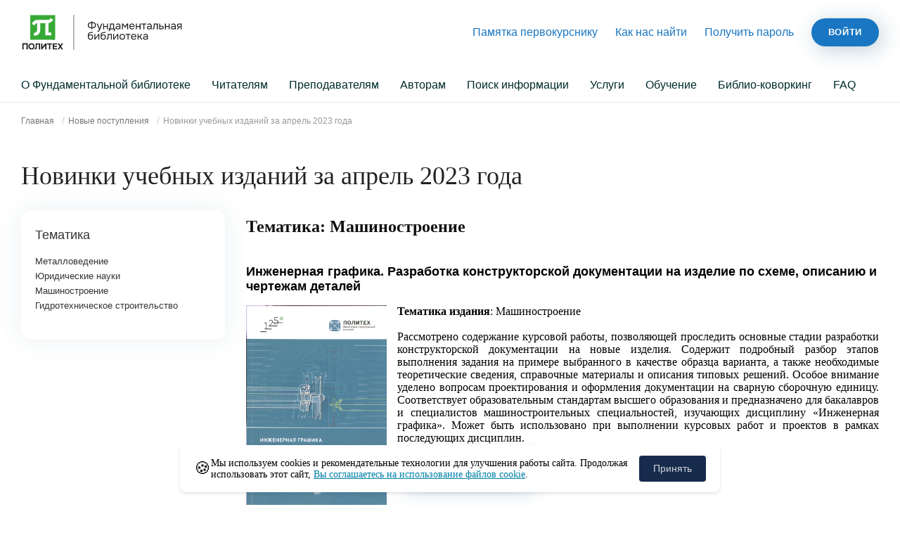

--- FILE ---
content_type: text/html; charset=utf-8
request_url: https://library.spbstu.ru/ru/incomes/43/
body_size: 14087
content:











<!DOCTYPE html>
<html lang="ru">
<head>
    <meta charset="utf-8">
    <meta http-equiv="X-UA-Compatible" content="IE=edge">
    <meta name="viewport" content="width=device-width,initial-scale=1">
    <meta name="format-detection" content="telephone=no">
    <meta name="theme-color" content="#1876c2">
    <meta name="yandex-verification" content="77e7d60cfdc8e304" />
    <meta name="yandex-verification" content="4b1dda92cba62521">

    <title>Новинки учебных изданий за апрель 2023 года</title>
    
    <meta name="google-site-verification" content="vYePGLUf_uOgTx_T506ozdxWcI5ypszHzNbdh0RU7QQ"/>
    <meta name="google-site-verification" content="kKDG2naqpZwcUivFl7L0tJDvRtc1EhoseDLEx24bIqI"/>
    <meta name="yandex-verification" content="66c1b56b0b1470c4"/>
    <meta name="yandex-verification" content="8fb2944733309a7b"/>

    <link rel="icon" type="image/png" href="/static/site/dist/images/fav.png?8468"/>
    <link rel="stylesheet" href="/static/site/dist/styles/index.css?2341">
    <script type="application/ld+json">
        {
          "@context": "http://schema.org",
          "@type": "Library",
          "name": "Фундаментальная библиотека Санкт-Петербургского политехнического университета Петра Великого",
          "alternateName": "Фундаментальная библиотека",
          "url": "http://library.spbstu.ru",
          "sameAs": "https://ru.wikipedia.org/wiki/Фундаментальная_библиотека_Санкт-Петербургского_государственного_политехнического_университета",
          "address": {
            "@type": "PostalAddress",
            "addressCountry": "RU",
            "addressRegion": "Санкт-Петербуг",
            "addressLocality": "Санкт-Петербуг",
            "postalCode": "195251",
            "streetAddress": "ул. Политехническая, 29"
          },
          "geo": {
            "@type": "GeoCoordinates",
            "latitude": "60.007492",
            "longitude": "30.373046"
          },
          "email": "demev@unilib.neva.ru",
          "telephone": "+7(812)552-77-14",
          "faxNumber": "+7(812)552-77-14",
          "logo": "http://library.spbstu.ru/static/site/images/ibk_logo.png",
          "memberOf": {
            "@type": "Organization",
            "name": "Санкт-Петербургский Политехнический Университет Петра Великого",
            "url": "http://spbstu.ru"
          },
          "description": "Библиотека Санкт-Петербургского политехнического университета (Политеха)"
        }


    </script>
</head>
<body>

<div class="content-wrap">
    <header class="header">
        <div class="container">
            <div class="header__wrap-top">
                <button class="header__side-menu-btn">
                    <ul class="buns">
                        <li class="bun"></li>
                        <li class="bun"></li>
                    </ul>
                </button>
                <a href="/ru/" class="header__logo-link">
                    <img class="header__logo-img" src="/static/site/dist/images/logo.svg"
                         alt="Санкт-Петербургский Политехнический Университет Петра Великого Фундаментальная библиотека">
                </a>
                <ul class="header__nav-top">
                    <li class="header__nav-top-item">
                        <a href="/ru/pages/chitateliam/pamiatka_pervokursniku_po_zapisi_i_obsluzhivaniiu_v_ibk/" class="header__nav-top-link">Памятка первокурснику</a>
                    </li>



                    <li class="header__nav-top-item">
                        <a href="/ru/librarymap/" class="header__nav-top-link">Как нас найти</a>
                    </li>
                    <li class="header__nav-top-item">
                        
                            <a id="linkModalPassword" href="#" class="header__nav-top-link">Получить пароль</a>
                        
                    </li>
                    <li class="header__nav-top-item">
                        
                            
                            <a class="btn btn_user"
                               href="/ru/accounts/login/?next=/ru/incomes/43/%3F"
                               title="Войти в личный кабинет">Войти</a>
                        
                    </li>
                </ul>
            </div>
        </div>
        <div class="header__wrap-bottom">
            <div class="container">
                
<ul class="header__nav-bottom">
    
        
            <li class="header__nav-bottom-item">
                <a href="/ru/pages/ob_ibk/"
                   class="header__nav-bottom-link">
                    О Фундаментальной библиотеке
                </a>
                
                    <div class="header__nav-bottom-sub-wrap">
                        <div class="container">
                            <ul class="header__nav-bottom-sub">
            <li class="header__nav-bottom-sub-item">
                <a href="/ru/pages/ob_ibk/zadachi/"
                   class="header__nav-bottom-sub-link">
                    Задачи
                </a>
                
            </li>
        
            <li class="header__nav-bottom-sub-item">
                <a href="/ru/pages/ob_ibk/struktura/"
                   class="header__nav-bottom-sub-link">
                    Структура
                </a>
                
            </li>
        
            <li class="header__nav-bottom-sub-item">
                <a href="/ru/pages/ob_ibk/dokumenty/"
                   class="header__nav-bottom-sub-link">
                    Документы ИБК
                </a>
                
            </li>
        
            <li class="header__nav-bottom-sub-item">
                <a href="/ru/pages/ob_ibk/kontakty/"
                   class="header__nav-bottom-sub-link">
                    Контакты
                </a>
                
            </li>
        
            <li class="header__nav-bottom-sub-item">
                <a href="/ru/pages/ob_ibk/vakansii/"
                   class="header__nav-bottom-sub-link">
                    Вакансии
                </a>
                
            </li>
        
            <li class="header__nav-bottom-sub-item">
                <a href="/ru/pages/ob_ibk/istoriia/"
                   class="header__nav-bottom-sub-link">
                    История
                </a>
                
            </li>
        
            <li class="header__nav-bottom-sub-item">
                <a href="/ru/pages/ob_ibk/publikatsii_ibk/"
                   class="header__nav-bottom-sub-link">
                    Публикации ИБК
                </a>
                
            </li>
        
            <li class="header__nav-bottom-sub-item">
                <a href="/ru/librarymap/"
                   class="header__nav-bottom-sub-link">
                    Как нас найти
                </a>
                
            </li>
        
            <li class="header__nav-bottom-sub-item">
                <a href="/ru/pages/ob_ibk/oborudovanie_raboti/"
                   class="header__nav-bottom-sub-link">
                    Оборудование, работы и услуги
                </a>
                
            </li>
        </ul>
                        </div>
                    </div>
                
            </li>
        
            <li class="header__nav-bottom-item">
                <a href="/ru/pages/chitateliam/"
                   class="header__nav-bottom-link">
                    Читателям
                </a>
                
                    <div class="header__nav-bottom-sub-wrap">
                        <div class="container">
                            <ul class="header__nav-bottom-sub">
            <li class="header__nav-bottom-sub-item">
                <a href="/ru/pages/chitateliam/putevoditel/"
                   class="header__nav-bottom-sub-link">
                    Путеводитель
                </a>
                
            </li>
        
            <li class="header__nav-bottom-sub-item">
                <a href="/ru/pages/chitateliam/kak_stat_chitatelem/"
                   class="header__nav-bottom-sub-link">
                    Как стать читателем 
                </a>
                
            </li>
        
            <li class="header__nav-bottom-sub-item">
                <a href="/ru/pages/chitateliam/pamiatka_po_rabote_s_resursami_i_uslugami_ibk_predostavliaemymi_cherez_internet/"
                   class="header__nav-bottom-sub-link">
                    Памятка по работе с ресурсами и услугами Фундаментальной библиотеки, предоставляемыми через Интернет
                </a>
                
            </li>
        
            <li class="header__nav-bottom-sub-item">
                <a href="/ru/pages/chitateliam/polka_pervokursnika"
                   class="header__nav-bottom-sub-link">
                    Книжная полка первокурсника
                </a>
                
            </li>
        
            <li class="header__nav-bottom-sub-item">
                <a href="/ru/pages/chitateliam/pravila_polzovaniia/"
                   class="header__nav-bottom-sub-link">
                    Правила пользования
                </a>
                
            </li>
        
            <li class="header__nav-bottom-sub-item">
                <a href="/ru/librarymap/"
                   class="header__nav-bottom-sub-link">
                    Как нас найти
                </a>
                
            </li>
        
            <li class="header__nav-bottom-sub-item">
                <a href="/ru/pages/chitateliam/pamiatka_pervokursniku_po_zapisi_i_obsluzhivaniiu_v_ibk/"
                   class="header__nav-bottom-sub-link">
                    Памятка первокурснику по записи и обслуживанию в Фундаментальной библиотеке
                </a>
                
            </li>
        
            <li class="header__nav-bottom-sub-item">
                <a href="/ru/pages/chitateliam/vydacha_vozvrat/"
                   class="header__nav-bottom-sub-link">
                    Выдача/возврат документов через станции самообслуживания
                </a>
                
            </li>
        
            <li class="header__nav-bottom-sub-item">
                <a href="/ru/pages/chitateliam/chasto_zadavaemye_voprosy/"
                   class="header__nav-bottom-sub-link">
                    Часто задаваемые вопросы
                </a>
                
            </li>
        </ul>
                        </div>
                    </div>
                
            </li>
        
            <li class="header__nav-bottom-item">
                <a href="/ru/pages/prepodavateliam/"
                   class="header__nav-bottom-link">
                    Преподавателям
                </a>
                
                    <div class="header__nav-bottom-sub-wrap">
                        <div class="container">
                            <ul class="header__nav-bottom-sub">
            <li class="header__nav-bottom-sub-item">
                <a href="/ru/pages/prepodavateliam/knigoobespechennost/"
                   class="header__nav-bottom-sub-link">
                    Книгообеспеченность
                </a>
                
            </li>
        
            <li class="header__nav-bottom-sub-item">
                <a href="/ru/pages/prepodavateliam/zakaz_literatury/"
                   class="header__nav-bottom-sub-link">
                    Приобретение литературы
                </a>
                
            </li>
        
            <li class="header__nav-bottom-sub-item">
                <a href="/ru/pages/prepodavateliam/izdatelstva_i_postavshchiki/"
                   class="header__nav-bottom-sub-link">
                    Издательства и поставщики
                </a>
                
            </li>
        
            <li class="header__nav-bottom-sub-item">
                <a href="/ru/pages/prepodavateliam/pomoshch_k_akkreditatsii/"
                   class="header__nav-bottom-sub-link">
                    Помощь к аккредитации
                </a>
                
            </li>
        </ul>
                        </div>
                    </div>
                
            </li>
        
            <li class="header__nav-bottom-item">
                <a href="/ru/pages/avtoram/"
                   class="header__nav-bottom-link">
                    Авторам
                </a>
                
                    <div class="header__nav-bottom-sub-wrap">
                        <div class="container">
                            <ul class="header__nav-bottom-sub">
            <li class="header__nav-bottom-sub-item">
                <a href="/ru/pages/avtoram/peredacha_materialov_v_elektronnuiu_biblioteku/"
                   class="header__nav-bottom-sub-link">
                    Передача служебных и авторских произведений
                </a>
                
            </li>
        
            <li class="header__nav-bottom-sub-item">
                <a href="/ru/pages/avtoram/izdateliam_periodicheskikh_izdanii_spbpu/"
                   class="header__nav-bottom-sub-link">
                    Издателям периодических изданий СПбПУ
                </a>
                
            </li>
        
            <li class="header__nav-bottom-sub-item">
                <a href="/ru/pages/avtoram/organizatoram_konferentsii_v_spbpu/"
                   class="header__nav-bottom-sub-link">
                    Организаторам конференций в СПбПУ
                </a>
                
            </li>
        
            <li class="header__nav-bottom-sub-item">
                <a href="/ru/pages/avtoram/aspirantam_i_soiskateliam/"
                   class="header__nav-bottom-sub-link">
                    Аспирантам и соискателям
                </a>
                
            </li>
        
            <li class="header__nav-bottom-sub-item">
                <a href="/ru/pages/avtoram/peredacha_vypusknykh_kvalifikatsionnykh_rabot/"
                   class="header__nav-bottom-sub-link">
                    Передача выпускных квалификационных работ/научных докладов
                </a>
                
            </li>
        
            <li class="header__nav-bottom-sub-item">
                <a href="/ru/pages/avtoram/prisvaivanie_doi/"
                   class="header__nav-bottom-sub-link">
                    Присваивание DOI
                </a>
                
            </li>
        
            <li class="header__nav-bottom-sub-item">
                <a href="/ru/pages/avtoram/oformlenie_spiskov_literatury/"
                   class="header__nav-bottom-sub-link">
                    Оформление списков литературы
                </a>
                
            </li>
        
            <li class="header__nav-bottom-sub-item">
                <a href="/ru/pages/avtoram/peredacha_ontd/"
                   class="header__nav-bottom-sub-link">
                    Передача отчетной научно-технической документации (ОНТД)
                </a>
                
            </li>
        </ul>
                        </div>
                    </div>
                
            </li>
        
            <li class="header__nav-bottom-item">
                <a href="/ru/pages/poisk_informatsii/"
                   class="header__nav-bottom-link">
                    Поиск информации
                </a>
                
                    <div class="header__nav-bottom-sub-wrap">
                        <div class="container">
                            <ul class="header__nav-bottom-sub">
            <li class="header__nav-bottom-sub-item">
                <a href="https://ruslan.library.spbstu.ru/pwb/"
                   class="header__nav-bottom-sub-link">
                    Электронный каталог
                </a>
                
            </li>
        
            <li class="header__nav-bottom-sub-item">
                <a href="http://elib.spbstu.ru/"
                   class="header__nav-bottom-sub-link">
                    Электронная библиотека
                </a>
                
            </li>
        
            <li class="header__nav-bottom-sub-item">
                <a href="/ru/erm/"
                   class="header__nav-bottom-sub-link">
                    Реестр доступных баз данных
                </a>
                
            </li>
        
            <li class="header__nav-bottom-sub-item">
                <a href="/ru/pages/poisk_informatsii/neopoisk/"
                   class="header__nav-bottom-sub-link">
                    Единое окно Неопоиска
                </a>
                
            </li>
        
            <li class="header__nav-bottom-sub-item">
                <a href="/ru/pages/poisk_informatsii/novye_postupleniia/"
                   class="header__nav-bottom-sub-link">
                    Новые поступления
                </a>
                
            </li>
        
            <li class="header__nav-bottom-sub-item">
                <a href="/ru/pages/poisk_informatsii/podpiska/"
                   class="header__nav-bottom-sub-link">
                    Подписка на журналы/газеты
                </a>
                
            </li>
        
            <li class="header__nav-bottom-sub-item">
                <a href="/ru/pages/poisk_informatsii/dary/"
                   class="header__nav-bottom-sub-link">
                    Дары
                </a>
                
            </li>
        
            <li class="header__nav-bottom-sub-item">
                <a href="/ru/pages/poisk_informatsii/vystavki/"
                   class="header__nav-bottom-sub-link">
                    Выставки
                </a>
                
            </li>
        
            <li class="header__nav-bottom-sub-item">
                <a href="/ru/pages/poisk_informatsii/sistema_katalogov/"
                   class="header__nav-bottom-sub-link">
                    Система каталогов
                </a>
                
            </li>
        </ul>
                        </div>
                    </div>
                
            </li>
        
            <li class="header__nav-bottom-item">
                <a href="/ru/pages/uslugi/"
                   class="header__nav-bottom-link">
                    Услуги
                </a>
                
                    <div class="header__nav-bottom-sub-wrap">
                        <div class="container">
                            <ul class="header__nav-bottom-sub">
            <li class="header__nav-bottom-sub-item">
                <a href="/ru/pages/uslugi/prisvaivanie_doi/"
                   class="header__nav-bottom-sub-link">
                    Присваивание DOI
                </a>
                
            </li>
        
            <li class="header__nav-bottom-sub-item">
                <a href="/ru/pages/uslugi/zakaz_literatury/"
                   class="header__nav-bottom-sub-link">
                    Заказ литературы
                </a>
                
            </li>
        
            <li class="header__nav-bottom-sub-item">
                <a href="/ru/pages/uslugi/vydacha_literatury/"
                   class="header__nav-bottom-sub-link">
                    Выдача литературы
                </a>
                
            </li>
        
            <li class="header__nav-bottom-sub-item">
                <a href="/ru/pages/uslugi/vozvrat_literatury/"
                   class="header__nav-bottom-sub-link">
                    Возврат литературы
                </a>
                
            </li>
        
            <li class="header__nav-bottom-sub-item">
                <a href="/ru/pages/uslugi/dostavka_dokumentov/"
                   class="header__nav-bottom-sub-link">
                    Доставка документов
                </a>
                
            </li>
        
            <li class="header__nav-bottom-sub-item">
                <a href="/ru/pages/uslugi/priobretenie_literatury/"
                   class="header__nav-bottom-sub-link">
                    Приобретение литературы
                </a>
                
            </li>
        
            <li class="header__nav-bottom-sub-item">
                <a href="/ru/pages/uslugi/seminary_i_konsultatsii/"
                   class="header__nav-bottom-sub-link">
                    Семинары и консультации
                </a>
                
            </li>
        
            <li class="header__nav-bottom-sub-item">
                <a href="/ru/pages/uslugi/dopolnitelnye_uslugi/"
                   class="header__nav-bottom-sub-link">
                    Дополнительные (платные) услуги
                </a>
                
            </li>
        </ul>
                        </div>
                    </div>
                
            </li>
        
            <li class="header__nav-bottom-item">
                <a href="/ru/pages/obuchenie/"
                   class="header__nav-bottom-link">
                    Обучение
                </a>
                
                    <div class="header__nav-bottom-sub-wrap">
                        <div class="container">
                            <ul class="header__nav-bottom-sub">
            <li class="header__nav-bottom-sub-item">
                <a href="/ru/pages/obuchenie/dlia_bibliotekarei/"
                   class="header__nav-bottom-sub-link">
                    Для библиотекарей
                </a>
                
            </li>
        
            <li class="header__nav-bottom-sub-item">
                <a href="/ru/pages/obuchenie/konferentsii_ceminary/"
                   class="header__nav-bottom-sub-link">
                    Конференции, семинары
                </a>
                
            </li>
        </ul>
                        </div>
                    </div>
                
            </li>
        
            <li class="header__nav-bottom-item">
                <a href="https://library.spbstu.ru/ru/pages/ob_ibk/struktura/otdel_uchebnoi_literatury/kovorking/"
                   class="header__nav-bottom-link">
                    Библио-коворкинг
                </a>
                
                    <div class="header__nav-bottom-sub-wrap">
                        <div class="container">
                            <ul class="header__nav-bottom-sub">
            <li class="header__nav-bottom-sub-item">
                <a href="/ru/pages/ob_ibk/struktura/otdel_uchebnoi_literatury/kovorking/bronirovanie/"
                   class="header__nav-bottom-sub-link">
                    Бронирование
                </a>
                
            </li>
        </ul>
                        </div>
                    </div>
                
            </li>
        
            <li class="header__nav-bottom-item">
                <a href="/ru/pages/faq/"
                   class="header__nav-bottom-link">
                    FAQ
                </a>
                
            </li>
        
    
</ul>
            </div>
        </div>
    </header>
    <main>
        <div class="container">
            
    <nav class="crumb">
        <ol class="crumb__list">
            <li>
                <a href="/ru/">Главная</a>
            </li>
            <li>
                <a href="/ru/incomes/">Новые поступления</a>
            </li>
            <li>
                <span class="crumb__current">
                    Новинки учебных изданий за апрель 2023 года
                </span>
            </li>
        </ol>
    </nav>
    <div class="grid">
        <div class="col-12">
            <div class="page">
                <h1 class="page__title">Новинки учебных изданий за апрель 2023 года</h1>
                <br>
            </div>
        </div>
    </div>
    <div class="grid">
        <div class="col-3 col_pr col-order-sm-2">
            <div id="taaaShaaa">
                <div id="taaaShaaaFacets" class="search-main__side-wrap">
                    <div class="facets-item">
                        <div class="facets-item__title-wrap">
                            <h4 class="facets-item__title">Тематика</h4>
                        </div>
                        <div class="facets-item__panel">
                            <ul class="facets-item__nav">
                                
                                    <li class="facets-item__nav-item">
                                        <a class="facets-item__nav-link"
                                           href="#subject_98">
                                            <span class="facets-item__nav-item-name">Металловедение</span>
                                            
                                        </a>
                                        <ul class="children">
                                            
                                        </ul>
                                    </li>
                                
                                    <li class="facets-item__nav-item">
                                        <a class="facets-item__nav-link"
                                           href="#subject_134">
                                            <span class="facets-item__nav-item-name">Юридические науки</span>
                                            
                                        </a>
                                        <ul class="children">
                                            
                                        </ul>
                                    </li>
                                
                                    <li class="facets-item__nav-item">
                                        <a class="facets-item__nav-link"
                                           href="#subject_94">
                                            <span class="facets-item__nav-item-name">Машиностроение</span>
                                            
                                        </a>
                                        <ul class="children">
                                            
                                        </ul>
                                    </li>
                                
                                    <li class="facets-item__nav-item">
                                        <a class="facets-item__nav-link"
                                           href="#subject_79">
                                            <span class="facets-item__nav-item-name">Гидротехническое строительство</span>
                                            
                                        </a>
                                        <ul class="children">
                                            
                                        </ul>
                                    </li>
                                

                            </ul>
                        </div>
                    </div>

                </div>
            </div>
        </div>
        <div class="col-9 col_pl">
            <div class="search-results">
                
                
                    <h2 id="subject_94"><a style="color: #0f0f0f; text-decoration: none" href="#subject_94">Тематика: Машиностроение</a></h2>
                    
                        <div class="search-results-item">
                            <div class="search-results-item__description">
                                <h3 class="search-results-item__title" id="subject_94">
                                    <b>Инженерная графика. Разработка конструкторской документации на изделие по схеме, описанию и чертежам деталей</b>
                                </h3>
                                <p style="text-align: justify">
                                    
                                        <img src="https://ruslan.library.spbstu.ru/rrs-web/db/COVERS/f66c31ce-b631-4fc3-933b-262581e9edba" style="width: 200px; float: left; margin: 0 15px 10px 0">
                                    
                                    
                                        <b>Тематика издания</b>: Машиностроение
                                        
                                        <br/><br/>
                                    
                                    Рассмотрено содержание курсовой работы, позволяющей проследить основные стадии разработки конструкторской документации на новые изделия. Содержит подробный разбор этапов выполнения задания на примере выбранного в качестве образца варианта, а также необходимые теоретические сведения, справочные материалы и описания типовых решений. Особое внимание уделено вопросам проектирования и оформления документации на сварную сборочную единицу. Соответствует образовательным стандартам высшего образования и предназначено для бакалавров и специалистов машиностроительных специальностей, изучающих дисциплину «Инженерная графика». Может быть использовано при выполнении курсовых работ и проектов в рамках последующих дисциплин.
                                    <br/>
                                    <br/>
                                    <a href="https://ruslan.library.spbstu.ru/pwb/detail?db=BOOKS&amp;id=RU%5CSPSTU%5Cbooks%5C20189016" class="btn btn_user" target="_blank">перейти в каталог</a>
                                </p>
                            </div>
                        </div>
                    
                
                    <h2 id="subject_134"><a style="color: #0f0f0f; text-decoration: none" href="#subject_134">Тематика: Юридические науки</a></h2>
                    
                        <div class="search-results-item">
                            <div class="search-results-item__description">
                                <h3 class="search-results-item__title" id="subject_134">
                                    <b>Коммуникация в юридической сфере</b>
                                </h3>
                                <p style="text-align: justify">
                                    
                                        <img src="https://ruslan.library.spbstu.ru/rrs-web/db/COVERS/63374356-1c04-4e14-987b-a9055d5a5191" style="width: 200px; float: left; margin: 0 15px 10px 0">
                                    
                                    
                                        <b>Тематика издания</b>: Юридические науки
                                        
                                        <br/><br/>
                                    
                                    Учебное пособие соответствует самостоятельно устанавливаемым образовательным стандартам высшего образования Федерального государственного автономного образовательного учреждения высшего образования «Санкт-Петербургский политехнический университет Петра Великого». Учебное пособие состоит из введения и четырех разделов, соответствующих четырем типам права: «Контрактное право», «Деликтное право», «Право интеллектуальной собственности» и «Уголовное право». Каждый из разделов содержит задания, направленные на ознакомление, закрепление и применение юридической лексики и соответствующего понятийного аппарата коммуникации. Каждый раздел посвящен определенному юридическому контексту, в рамках которого студенты усваивают юридические стратегии и тактики, учатся применять их в процессе решения основного кейса раздела. Разработанный автором комплекс упражнений представляет собой алгоритм, позволяющий сформировать профессиональную иноязычную коммуникативную компетенцию студентов-юристов. Выражаем благодарность Д. А. Загорской, А. А. Ивановой, Е. Ю. Драбовской, Е. С. Голубевой, Д. Р. Мусиной, П. М. Любарской, А. В. Батракову, А. Д. Смирновой, З. Г. Шаймухаметовой, К. Ю. Феслер, принявшим участие в оформлении учебного пособия. Пособие предназначено для студентов бакалавриата, обучающихся по направлению 40.03.01 «Юриспруденция»<br />The coursebook corresponds to the independently established educational standards of higher education of Peter the Great St. Petersburg Polytechnic University. The coursebook includes the introduction and four modules corresponding to the four types of law: Contract Law, Tort Law, Intellectual Property Law and Criminal Law. Each of the modules contains tasks aimed at familiarization, consolidation and application of legal vocabulary and the corresponding concepts in communication. Each module is dedicated to a specific legal context, within which students learn legal strategies and tactics, learn to apply them in the process of solving the case. The set of exercises developed by the author is an algorithm that allows to train the professional foreign language communicative competence of law students. We express our gratitude to D. A. Zagorskaya, A. A. Ivanova, E. Y. Drabovskaya, E. S. Golubeva, D. R. Musina, P. M. Lyubarskaya, A. V. Batrakov, A. D. Smirnova, Z. G. Shaimukhametova, K. Y. Fesler, who took part in the design of the coursebook. The coursebook is for students in the training program 40.03.01 “Jurisprudence” (Bachelor’s Degree).
                                    <br/>
                                    <br/>
                                    <a href="https://ruslan.library.spbstu.ru/pwb/detail?db=BOOKS&amp;id=RU%5CSPSTU%5Cbooks%5C20189015" class="btn btn_user" target="_blank">перейти в каталог</a>
                                </p>
                            </div>
                        </div>
                    
                
                    <h2 id="subject_98"><a style="color: #0f0f0f; text-decoration: none" href="#subject_98">Тематика: Металловедение</a></h2>
                    
                        <div class="search-results-item">
                            <div class="search-results-item__description">
                                <h3 class="search-results-item__title" id="subject_98">
                                    <b>Физические основы пластической обработки металлов</b>
                                </h3>
                                <p style="text-align: justify">
                                    
                                        <img src="https://ruslan.library.spbstu.ru/rrs-web/db/COVERS/73fc8ab3-6180-48ec-88a7-5d9bf8bf0c13" style="width: 200px; float: left; margin: 0 15px 10px 0">
                                    
                                    
                                        <b>Тематика издания</b>: Металловедение
                                        
                                        <br/><br/>
                                    
                                    Соответствует государственным общеобразовательным стандартам подготовки бакалавров по направлениям 22.03.01 «Материаловедение и технологии материалов», 22.03.02 «Металлургия», 15.03.01	«Машиностроение» (профиль «Процессы и машины обработки металлов давлением»), подготовки магистров по направлениям 22.04.01 «Материаловедение и технологии материалов», 22.04.02	«Металлургия». <br />Изложены физические основы пластической обработки металлов. Рассмотрены свойства и поведение вакансий, примесных атомов, дислокаций, границ, их взаимодействия и взаимопревращения. Описаны механизмы пластической деформации - скольжение дислокаций, ротации и образование переориентированных областей в кристаллах, механизмы возникновения новых границ и фрагментов во время пластической деформации. Показано, что свойства металла определяются его структурой - количеством и распределением дефектов кристаллического строения. Для описания структуры металла использованы представления теории самоорганизации в неравновесных системах, а в качестве интегрально-вероятностной характеристики структуры выбрана статистическая (конфигурационная) энтропия. Дана ее взаимосвязь с прочностными и пластическими характеристиками металла. Объясняются закономерности и аномалии изменений пластичности и сопротивления деформации как основных свойств металлов и сплавов. Показано, что практически все свойства металлов определяются структурой и ее изменением. Рассмотрены современные методы физического и математического моделирования процессов структурообразования, лежащие в основе создания цифровых аналогов промышленных технологий горячей деформации. Изложены принципы управления структурой и свойствами сталей. Рекомендуется аспирантам, специализирующимся в области управления свойствами металлических материалов и разработки новых технологий пластической обработки.
                                    <br/>
                                    <br/>
                                    <a href="https://ruslan.library.spbstu.ru/pwb/detail?db=BOOKS&amp;id=RU%5CSPSTU%5Cbooks%5C20189014" class="btn btn_user" target="_blank">перейти в каталог</a>
                                </p>
                            </div>
                        </div>
                    
                
                    <h2 id="subject_79"><a style="color: #0f0f0f; text-decoration: none" href="#subject_79">Тематика: Гидротехническое строительство</a></h2>
                    
                        <div class="search-results-item">
                            <div class="search-results-item__description">
                                <h3 class="search-results-item__title" id="subject_79">
                                    <b>Гидротехническое строительство. Ледовые воздействия на морские сооружения Арктики</b>
                                </h3>
                                <p style="text-align: justify">
                                    
                                        <img src="https://ruslan.library.spbstu.ru/rrs-web/db/COVERS/7bbd1468-f985-4efd-a6b2-062f37fce6d6" style="width: 200px; float: left; margin: 0 15px 10px 0">
                                    
                                    
                                        <b>Тематика издания</b>: Гидротехническое строительство
                                        
                                        <br/><br/>
                                    
                                    Соответствует требованиям государственного образовательного стандарта. Подготовлено подразделением «Высшая школа гидротехнического и энергетического строительства». Входит в состав дисциплин «Строительство морских объектов в условиях Арктики», «Арктические ГТС» - важнейшие профилирующие дисциплины образовательной программы по профилю «Гидротехническое строительство» направления 270800 «Строительство» ФГОС. В основу пособия, помимо собственных наработок авторов, положены материалы учебных дисциплин, разработанных преподавателями Высшей школы гидротехнического и энергетического строительства (ранее кафедра гидротехнического строительства), в том числе заслуженным деятелем науки Российской Федерации, доктором физико-математических наук, профессором Шхинеком Карлом Натановичем. <br />Предназначено для студентов очных, очно-заочных, заочных, смешанных и дистанционных форм обучения, в том числе выполняющих курсовой проект/кур-совую работу/выпускную квалификационную работу.
                                    <br/>
                                    <br/>
                                    <a href="https://ruslan.library.spbstu.ru/pwb/detail?db=BOOKS&amp;id=RU%5CSPSTU%5Cbooks%5C20189001" class="btn btn_user" target="_blank">перейти в каталог</a>
                                </p>
                            </div>
                        </div>
                    
                
            </div>
        </div>
    </div>

        </div>
    </main>
    <footer class="footer" role="contentinfo">
        <div class="container">
            <div class="grid">
                <div class="col-3 col_pr">
                    <h4 class="footer__title">Читателям</h4>
                    <ul class="footer__nav">
                        <li class="footer__nav-item">
                            <a class="footer__nav-link" href="/ru/ask_librarian/">Спроси
                                библиотекаря</a>
                        </li>
                        <li class="footer__nav-item">
                            <a class="footer__nav-link" href="/ru/librarymap/">Как нас найти</a>
                        </li>
                        <li class="footer__nav-item">
                            <a class="footer__nav-link"
                               href="/ru/pages/chitateliam/kak_stat_chitatelem/">Как стать
                                читателем</a>
                        </li>








                        <li class="footer__nav-item">
                            <a class="footer__nav-link" href="/ru/pages/ob_ibk/kontakty/">Контакты</a>
                        </li>
                    </ul>
                </div>
                <div class="col-3 col_pl">
                    <h4 class="footer__title">Партнеры</h4>
                    <ul class="footer__nav">
                        <li class="footer__nav-item">
                            <a class="footer__nav-link" href="http://doi.spbstu.ru/ru/"
                               target="_blank" rel="nofollow, noopener">Национальный центр DOI</a>
                        </li>
                        <li class="footer__nav-item">
                            <a class="footer__nav-link" href="https://arbicon.ru/" target="_blank"
                               rel="nofollow, noopener">АРБИКОН</a>
                        </li>
                        <li class="footer__nav-item">
                            <a class="footer__nav-link" href="http://www.consultant.ru/"
                               target="_blank" rel="nofollow, noopener">Консультант Плюс</a>
                        </li>
                        <li class="footer__nav-item">
                            <a class="footer__nav-link" href="http://pravo.gov.ru/" target="_blank"
                               rel="nofollow, noopener">Портал правовой информации</a>
                        </li>
                    </ul>
                </div>
                <div class="col-3 col_pl">
                    <h4 class="footer__title">Мы в соцсетях</h4>
                    <ul class="footer__nav">
                        <li class="footer__nav-item">
                            <a class="footer__nav-link" href="https://vk.com/library_polytech"
                               target="_blank" rel="nofollow, noopener">Вконтакте</a>
                        </li>
                        <li class="footer__nav-item">
                            <a class="footer__nav-link" href="https://t.me/bibliopolytech"
                               target="_blank"
                               rel="nofollow, noopener">Telegram</a>
                        </li>
                        <li class="footer__nav-item">
                            <a class="footer__nav-link" href="https://www.youtube.com/channel/UCoRsfTzrh61klmJH3Fk-uHg"
                               target="_blank"
                               rel="nofollow, noopener">Youtube</a>
                        </li>
                    </ul>
                </div>
                <div class="col-3 col_pl col_pr">
                    <ul class="footer__nav">
                        <li>
                            <p class="footer__nav-text">
                                
                                © Фундаментальная библиотека СПбПУ, 1995 — 2026 <br>
                                195251, Санкт-Петербург, ул. Политехническая, 29<br>
                                Тел.: +7 (812) 552-75-59
                            </p>
                        </li>
                        <li class="footer__nav-item">
                            <a class="footer__nav-link" href="http://www.spbstu.ru/upload/personal_data_policy.pdf" target="_blank">Политика конфиденциальности</a>
                        </li>
                       <li class="footer__nav-item">
                            <a class="footer__nav-link" href="https://www.spbstu.ru/upload/personal_cookie.pdf" target="_blank">Положение об использовании «cookie» файлов</a>
                        </li>
                        <li class="footer__nav-item">
                            <a class="footer__nav-link" href="mailto:libmaster@unilib.spbstu.ru ">Напишите нам!</a>
                        </li>
                        <li class="footer__nav-item">
                            <a class="footer__nav-link" href="http://www.spbstu.ru/" target="_blank"
                               rel="nofollow, noopener">СПбПУ</a>
                        </li>
                    </ul>
                </div>

            </div>
        </div>
    </footer>
</div>


<div class="modal micromodal-slide" id="modalPassword" aria-hidden="true">
    <div class="modal__overlay" tabindex="-1" data-micromodal-close>
        <div class="modal__container" role="dialog" aria-modal="true"
             aria-labelledby="modal-1-title">
            <header class="modal__header">
                <h2 class="modal__title" id="modalPassword-title">
                    Получение пароля для доступа к ресурсам Фундаментальной библиотеки
                </h2>
                <button class="modal__close" aria-label="Close modal"
                        data-micromodal-close></button>
            </header>
            <main class="modal__content" id="modalPassword-content">
                <div class="alert alert_warning">
                    <p style="text-align: justify;">На сайте <a target="_blank" href="/" >Фундаментальной библиотеки</a>, сайте<a target="_blank" href="https://ruslan.library.spbstu.ru/pwb/""> Электронного каталога</a> и сайте <a target="_blank" href="https://elib.spbstu.ru/">Электронной библиотеки</a> используйте для входа единый логин/пароль СПбПУ.</p>
<p>При возникновении проблем обращайтесь: <a href="mailto:lksupport@spbstu.ru">lksupport@spbstu.ru</a>. Читателям, не прошедшим ежегодную перерегистрацию, необходимо обратиться на абонемент отдела оформления читательского документа.</p>
                </div>
            </main>
            <footer class="modal__footer">
                <button class="btn btn_gray" data-micromodal-close aria-label="Закрыть">Закрыть</button>
                <a href="/ru/pages/chitateliam/kak_stat_chitatelem/" class="btn">Подробнее</a>
            </footer>
        </div>
    </div>
</div>

<div class="mobile-menu">
    <div class="mobile-menu__container">
        
            
            <a class="btn btn_user"
               href="/ru/accounts/login/?next=/ru/incomes/43/%3F"
               title="Войти в личный кабинет">Войти</a>
        
        <ul class="mobile-hot-nav">
            <li class="mobile-hot-nav__nav-item">
                
                    <a id="linkModalPassword2" class="mobile-hot-nav__nav-link" href="#">Получить пароль</a>
                
            </li>
            <li class="mobile-hot-nav__nav-item">
                <a class="mobile-hot-nav__nav-link" href="/ru/librarymap/">Как нас найти</a>
            </li>
            <li class="mobile-hot-nav__nav-item">
                <a class="mobile-hot-nav__nav-link" href="/ru/ask_librarian/">Спроси
                    бибилиотекаря</a>
            </li>
        </ul>
        
<ul class="mobile-nav">
    
        
            <li class="mobile-nav__item">
                <a href="/ru/pages/ob_ibk/"
                   class="mobile-nav__link">
                    О Фундаментальной библиотеке
                </a>
                
                    <ul class="mobile-nav-sub">
            <li class="mobile-nav-sub__item">
                <a href="/ru/pages/ob_ibk/zadachi/"
                   class="mobile-nav-sub__link">
                    Задачи
                </a>
                
            </li>
        
            <li class="mobile-nav-sub__item">
                <a href="/ru/pages/ob_ibk/struktura/"
                   class="mobile-nav-sub__link">
                    Структура
                </a>
                
            </li>
        
            <li class="mobile-nav-sub__item">
                <a href="/ru/pages/ob_ibk/dokumenty/"
                   class="mobile-nav-sub__link">
                    Документы ИБК
                </a>
                
            </li>
        
            <li class="mobile-nav-sub__item">
                <a href="/ru/pages/ob_ibk/kontakty/"
                   class="mobile-nav-sub__link">
                    Контакты
                </a>
                
            </li>
        
            <li class="mobile-nav-sub__item">
                <a href="/ru/pages/ob_ibk/vakansii/"
                   class="mobile-nav-sub__link">
                    Вакансии
                </a>
                
            </li>
        
            <li class="mobile-nav-sub__item">
                <a href="/ru/pages/ob_ibk/istoriia/"
                   class="mobile-nav-sub__link">
                    История
                </a>
                
            </li>
        
            <li class="mobile-nav-sub__item">
                <a href="/ru/pages/ob_ibk/publikatsii_ibk/"
                   class="mobile-nav-sub__link">
                    Публикации ИБК
                </a>
                
            </li>
        
            <li class="mobile-nav-sub__item">
                <a href="/ru/librarymap/"
                   class="mobile-nav-sub__link">
                    Как нас найти
                </a>
                
            </li>
        
            <li class="mobile-nav-sub__item">
                <a href="/ru/pages/ob_ibk/oborudovanie_raboti/"
                   class="mobile-nav-sub__link">
                    Оборудование, работы и услуги
                </a>
                
            </li>
        </ul>
                
            </li>
        
            <li class="mobile-nav__item">
                <a href="/ru/pages/chitateliam/"
                   class="mobile-nav__link">
                    Читателям
                </a>
                
                    <ul class="mobile-nav-sub">
            <li class="mobile-nav-sub__item">
                <a href="/ru/pages/chitateliam/putevoditel/"
                   class="mobile-nav-sub__link">
                    Путеводитель
                </a>
                
            </li>
        
            <li class="mobile-nav-sub__item">
                <a href="/ru/pages/chitateliam/kak_stat_chitatelem/"
                   class="mobile-nav-sub__link">
                    Как стать читателем 
                </a>
                
            </li>
        
            <li class="mobile-nav-sub__item">
                <a href="/ru/pages/chitateliam/pamiatka_po_rabote_s_resursami_i_uslugami_ibk_predostavliaemymi_cherez_internet/"
                   class="mobile-nav-sub__link">
                    Памятка по работе с ресурсами и услугами Фундаментальной библиотеки, предоставляемыми через Интернет
                </a>
                
            </li>
        
            <li class="mobile-nav-sub__item">
                <a href="/ru/pages/chitateliam/polka_pervokursnika"
                   class="mobile-nav-sub__link">
                    Книжная полка первокурсника
                </a>
                
            </li>
        
            <li class="mobile-nav-sub__item">
                <a href="/ru/pages/chitateliam/pravila_polzovaniia/"
                   class="mobile-nav-sub__link">
                    Правила пользования
                </a>
                
            </li>
        
            <li class="mobile-nav-sub__item">
                <a href="/ru/librarymap/"
                   class="mobile-nav-sub__link">
                    Как нас найти
                </a>
                
            </li>
        
            <li class="mobile-nav-sub__item">
                <a href="/ru/pages/chitateliam/pamiatka_pervokursniku_po_zapisi_i_obsluzhivaniiu_v_ibk/"
                   class="mobile-nav-sub__link">
                    Памятка первокурснику по записи и обслуживанию в Фундаментальной библиотеке
                </a>
                
            </li>
        
            <li class="mobile-nav-sub__item">
                <a href="/ru/pages/chitateliam/vydacha_vozvrat/"
                   class="mobile-nav-sub__link">
                    Выдача/возврат документов через станции самообслуживания
                </a>
                
            </li>
        
            <li class="mobile-nav-sub__item">
                <a href="/ru/pages/chitateliam/chasto_zadavaemye_voprosy/"
                   class="mobile-nav-sub__link">
                    Часто задаваемые вопросы
                </a>
                
            </li>
        </ul>
                
            </li>
        
            <li class="mobile-nav__item">
                <a href="/ru/pages/prepodavateliam/"
                   class="mobile-nav__link">
                    Преподавателям
                </a>
                
                    <ul class="mobile-nav-sub">
            <li class="mobile-nav-sub__item">
                <a href="/ru/pages/prepodavateliam/knigoobespechennost/"
                   class="mobile-nav-sub__link">
                    Книгообеспеченность
                </a>
                
            </li>
        
            <li class="mobile-nav-sub__item">
                <a href="/ru/pages/prepodavateliam/zakaz_literatury/"
                   class="mobile-nav-sub__link">
                    Приобретение литературы
                </a>
                
            </li>
        
            <li class="mobile-nav-sub__item">
                <a href="/ru/pages/prepodavateliam/izdatelstva_i_postavshchiki/"
                   class="mobile-nav-sub__link">
                    Издательства и поставщики
                </a>
                
            </li>
        
            <li class="mobile-nav-sub__item">
                <a href="/ru/pages/prepodavateliam/pomoshch_k_akkreditatsii/"
                   class="mobile-nav-sub__link">
                    Помощь к аккредитации
                </a>
                
            </li>
        </ul>
                
            </li>
        
            <li class="mobile-nav__item">
                <a href="/ru/pages/avtoram/"
                   class="mobile-nav__link">
                    Авторам
                </a>
                
                    <ul class="mobile-nav-sub">
            <li class="mobile-nav-sub__item">
                <a href="/ru/pages/avtoram/peredacha_materialov_v_elektronnuiu_biblioteku/"
                   class="mobile-nav-sub__link">
                    Передача служебных и авторских произведений
                </a>
                
            </li>
        
            <li class="mobile-nav-sub__item">
                <a href="/ru/pages/avtoram/izdateliam_periodicheskikh_izdanii_spbpu/"
                   class="mobile-nav-sub__link">
                    Издателям периодических изданий СПбПУ
                </a>
                
            </li>
        
            <li class="mobile-nav-sub__item">
                <a href="/ru/pages/avtoram/organizatoram_konferentsii_v_spbpu/"
                   class="mobile-nav-sub__link">
                    Организаторам конференций в СПбПУ
                </a>
                
            </li>
        
            <li class="mobile-nav-sub__item">
                <a href="/ru/pages/avtoram/aspirantam_i_soiskateliam/"
                   class="mobile-nav-sub__link">
                    Аспирантам и соискателям
                </a>
                
            </li>
        
            <li class="mobile-nav-sub__item">
                <a href="/ru/pages/avtoram/peredacha_vypusknykh_kvalifikatsionnykh_rabot/"
                   class="mobile-nav-sub__link">
                    Передача выпускных квалификационных работ/научных докладов
                </a>
                
            </li>
        
            <li class="mobile-nav-sub__item">
                <a href="/ru/pages/avtoram/prisvaivanie_doi/"
                   class="mobile-nav-sub__link">
                    Присваивание DOI
                </a>
                
            </li>
        
            <li class="mobile-nav-sub__item">
                <a href="/ru/pages/avtoram/oformlenie_spiskov_literatury/"
                   class="mobile-nav-sub__link">
                    Оформление списков литературы
                </a>
                
            </li>
        
            <li class="mobile-nav-sub__item">
                <a href="/ru/pages/avtoram/peredacha_ontd/"
                   class="mobile-nav-sub__link">
                    Передача отчетной научно-технической документации (ОНТД)
                </a>
                
            </li>
        </ul>
                
            </li>
        
            <li class="mobile-nav__item">
                <a href="/ru/pages/poisk_informatsii/"
                   class="mobile-nav__link">
                    Поиск информации
                </a>
                
                    <ul class="mobile-nav-sub">
            <li class="mobile-nav-sub__item">
                <a href="https://ruslan.library.spbstu.ru/pwb/"
                   class="mobile-nav-sub__link">
                    Электронный каталог
                </a>
                
            </li>
        
            <li class="mobile-nav-sub__item">
                <a href="http://elib.spbstu.ru/"
                   class="mobile-nav-sub__link">
                    Электронная библиотека
                </a>
                
            </li>
        
            <li class="mobile-nav-sub__item">
                <a href="/ru/erm/"
                   class="mobile-nav-sub__link">
                    Реестр доступных баз данных
                </a>
                
            </li>
        
            <li class="mobile-nav-sub__item">
                <a href="/ru/pages/poisk_informatsii/neopoisk/"
                   class="mobile-nav-sub__link">
                    Единое окно Неопоиска
                </a>
                
            </li>
        
            <li class="mobile-nav-sub__item">
                <a href="/ru/pages/poisk_informatsii/novye_postupleniia/"
                   class="mobile-nav-sub__link">
                    Новые поступления
                </a>
                
            </li>
        
            <li class="mobile-nav-sub__item">
                <a href="/ru/pages/poisk_informatsii/podpiska/"
                   class="mobile-nav-sub__link">
                    Подписка на журналы/газеты
                </a>
                
            </li>
        
            <li class="mobile-nav-sub__item">
                <a href="/ru/pages/poisk_informatsii/dary/"
                   class="mobile-nav-sub__link">
                    Дары
                </a>
                
            </li>
        
            <li class="mobile-nav-sub__item">
                <a href="/ru/pages/poisk_informatsii/vystavki/"
                   class="mobile-nav-sub__link">
                    Выставки
                </a>
                
            </li>
        
            <li class="mobile-nav-sub__item">
                <a href="/ru/pages/poisk_informatsii/sistema_katalogov/"
                   class="mobile-nav-sub__link">
                    Система каталогов
                </a>
                
            </li>
        </ul>
                
            </li>
        
            <li class="mobile-nav__item">
                <a href="/ru/pages/uslugi/"
                   class="mobile-nav__link">
                    Услуги
                </a>
                
                    <ul class="mobile-nav-sub">
            <li class="mobile-nav-sub__item">
                <a href="/ru/pages/uslugi/prisvaivanie_doi/"
                   class="mobile-nav-sub__link">
                    Присваивание DOI
                </a>
                
            </li>
        
            <li class="mobile-nav-sub__item">
                <a href="/ru/pages/uslugi/zakaz_literatury/"
                   class="mobile-nav-sub__link">
                    Заказ литературы
                </a>
                
            </li>
        
            <li class="mobile-nav-sub__item">
                <a href="/ru/pages/uslugi/vydacha_literatury/"
                   class="mobile-nav-sub__link">
                    Выдача литературы
                </a>
                
            </li>
        
            <li class="mobile-nav-sub__item">
                <a href="/ru/pages/uslugi/vozvrat_literatury/"
                   class="mobile-nav-sub__link">
                    Возврат литературы
                </a>
                
            </li>
        
            <li class="mobile-nav-sub__item">
                <a href="/ru/pages/uslugi/dostavka_dokumentov/"
                   class="mobile-nav-sub__link">
                    Доставка документов
                </a>
                
            </li>
        
            <li class="mobile-nav-sub__item">
                <a href="/ru/pages/uslugi/priobretenie_literatury/"
                   class="mobile-nav-sub__link">
                    Приобретение литературы
                </a>
                
            </li>
        
            <li class="mobile-nav-sub__item">
                <a href="/ru/pages/uslugi/seminary_i_konsultatsii/"
                   class="mobile-nav-sub__link">
                    Семинары и консультации
                </a>
                
            </li>
        
            <li class="mobile-nav-sub__item">
                <a href="/ru/pages/uslugi/dopolnitelnye_uslugi/"
                   class="mobile-nav-sub__link">
                    Дополнительные (платные) услуги
                </a>
                
            </li>
        </ul>
                
            </li>
        
            <li class="mobile-nav__item">
                <a href="/ru/pages/obuchenie/"
                   class="mobile-nav__link">
                    Обучение
                </a>
                
                    <ul class="mobile-nav-sub">
            <li class="mobile-nav-sub__item">
                <a href="/ru/pages/obuchenie/dlia_bibliotekarei/"
                   class="mobile-nav-sub__link">
                    Для библиотекарей
                </a>
                
            </li>
        
            <li class="mobile-nav-sub__item">
                <a href="/ru/pages/obuchenie/konferentsii_ceminary/"
                   class="mobile-nav-sub__link">
                    Конференции, семинары
                </a>
                
            </li>
        </ul>
                
            </li>
        
            <li class="mobile-nav__item">
                <a href="https://library.spbstu.ru/ru/pages/ob_ibk/struktura/otdel_uchebnoi_literatury/kovorking/"
                   class="mobile-nav__link">
                    Библио-коворкинг
                </a>
                
                    <ul class="mobile-nav-sub">
            <li class="mobile-nav-sub__item">
                <a href="/ru/pages/ob_ibk/struktura/otdel_uchebnoi_literatury/kovorking/bronirovanie/"
                   class="mobile-nav-sub__link">
                    Бронирование
                </a>
                
            </li>
        </ul>
                
            </li>
        
            <li class="mobile-nav__item">
                <a href="/ru/pages/faq/"
                   class="mobile-nav__link">
                    FAQ
                </a>
                
            </li>
        
    
</ul>



        <div class="alert alert_warning">
            <h4 class="alert__title">Не нашли того, что искали и хотите задать
                вопрос?</h4>

            <p><a href="/ru/ask_librarian/">Спросите библиотекаря</a> и мы найдем то, что Вам
                нужно.
                Мы отвечаем быстро. Просто попробуйте и убедитесь сами!
                Задать вопрос можно по телефону <a href="tel:3517997225">(351) 799-72-25</a></p>
        </div>


    </div>
</div>

<script>
    (function () {
        function $buo_f() {
            var e = document.createElement("script");
            e.src = "/static//site/js/update.min.js";
            document.body.appendChild(e);
        }

        try {
            document.addEventListener("DOMContentLoaded", $buo_f, false)
        } catch (e) {
            window.attachEvent("onload", $buo_f)
        }
    })();
</script>

<!-- /.wrapper -->


<script type="text/javascript" src="/static/js/json3.min.js"></script>
<script type="text/javascript" src="/static/js/es5-shim.min.js"></script>
<script type="text/javascript" src="/static/js/es5-sham.min.js"></script>
<script type="text/javascript" src="/static/js/es6-sham.min.js"></script>
<script type="text/javascript" src="/static/js/polyfill.min.js"></script>
<script type="text/javascript" src="/static/js/react-with-addons.min.js"></script>
<script type="text/javascript" src="/static/js/JSXTransformer.js"></script>
<script type="text/javascript" src="/static/js/jquery.min.js"></script>
<script type="text/javascript" src="/static/bootstrap/js/bootstrap.min.js"></script>
<script type="text/javascript" src="/static/js/csrftoken.js"></script>
<script src="/static/site/dist/js/jquery.sticky-kit.min.js"></script>
<script src="/static/site/dist/js/micromodal.min.js"></script>
<!-- Yandex.Metrika counter -->
<script>
   (function(m,e,t,r,i,k,a){m[i]=m[i]||function(){(m[i].a=m[i].a||[]).push(arguments)};
   m[i].l=1*new Date();
   for (var j = 0; j < document.scripts.length; j++) {if (document.scripts[j].src === r) { return; }}
   k=e.createElement(t),a=e.getElementsByTagName(t)[0],k.async=1,k.src=r,a.parentNode.insertBefore(k,a)})
   (window, document, "script", "https://mc.yandex.ru/metrika/tag.js", "ym");

   ym(99532215, "init", {
        clickmap:true,
        trackLinks:true,
        accurateTrackBounce:true,
        webvisor:true
   });
</script>
<noscript><div><img src="https://mc.yandex.ru/watch/99532215" style="position:absolute; left:-9999px;" alt=""></div></noscript>
<!-- /Yandex.Metrika counter -->

<!-- Top.Mail.Ru counter -->
<script>
var _tmr = window._tmr || (window._tmr = []);
_tmr.push({id: "3602251", type: "pageView", start: (new Date()).getTime()});
(function (d, w, id) {
  if (d.getElementById(id)) return;
  var ts = d.createElement("script"); ts.async = true; ts.id = id;
  ts.src = "https://top-fwz1.mail.ru/js/code.js";
  var f = function () {var s = d.getElementsByTagName("script")[0]; s.parentNode.insertBefore(ts, s);};
  if (w.opera == "[object Opera]") { d.addEventListener("DOMContentLoaded", f, false); } else { f(); }
})(document, window, "tmr-code");
</script>
<noscript><div><img src="https://top-fwz1.mail.ru/counter?id=3602251;js=na" style="position:absolute;left:-9999px;" alt="Top.Mail.Ru"></div></noscript>
<!-- /Top.Mail.Ru counter -->


<script>
      $(function () {
        $.get('/ru/statistics/api/watch/');
      });
</script>
<script src="//code.jivo.ru/widget/VGvje0MmkK" async></script>

<script type="text/javascript" src="/static/site/js/base.js?456125"></script>


<script>
window.addEventListener("DOMContentLoaded", (event) => {
    const styles = `
.cookie-alert {
  padding: 15px 20px;
  border-radius: 0 5px 5px 0;
  border-left: 2px solid #777;

  position: fixed;
  bottom: 0;
  left: 0;
  right: 0;
  margin-left: auto;
  margin-right: auto;
  margin-bottom: 0;
  z-index: 999;
  opacity: 0;
  visibility: hidden;
  border-radius: 0.5rem;
  transform: translateY(100%);
  transition: all 0.5s ease-out;
  background: #fff;
  width: 100%;
  max-width: 768px;
  box-shadow: 0 0.125em 0.313em rgba(10, 37, 64, 0.09), 0 0.063em 0.125em rgba(0, 0, 0, 0.07);
  border: none;
}
@media (min-width: 768px) {
  .cookie-alert {
    bottom: 1.25rem;
  }
}
.cookie-alert__container {
  display: flex;
  flex-wrap: wrap;
  gap: 0.5rem;
  justify-content: center;
  align-items: center;
}
@media (min-width: 768px) {
  .cookie-alert__container {
    flex-wrap: nowrap;
  }
}
.cookie-alert__desc {
  display: inline-block;
  font-size: 0.875rem;
}
.cookie-alert__btn {
  font-weight: 500;
  display: inline-block;
  border-radius: 0.25rem;
  padding: 0.5rem 1.25rem;
  line-height: 1.5em;
  background-color: #172b4d;
  font-size: 14px;
  color: rgba(255, 255, 255, 0.8);
  flex-shrink: 0;
  border: none;
}
.cookie-alert__btn:hover {
  color: #fff;
  font-weight: 500;
}
.cookie-alert__btn:active {
  color: #fff;
}
.cookie-alert__icon {
  font-size: 1.5rem;
  flex-shrink: 0;
}

.cookie-alert.show {
  opacity: 1;
  visibility: visible;
  transform: translateY(0);
  transition-delay: 1s;
}

.cookie-alert a {
  text-decoration: underline;
  color: #0080a7;
  font-size: 0.875rem;
  font-weight: 500;
}
.cookie-alert a:hover {
  color: #005760;
}

.cookie-alert .accept-cookies {
  text-transform: none;
}
`;
    const styleEl = document.createElement('style');
    styleEl.innerHTML = styles;
    document.head.appendChild(styleEl);
    const popupTpl = `
<div class="cookie-alert" role="alert">
    <div class="cookie-alert__container">
        <span class="cookie-alert__icon">&#x1F36A;</span>
        <div class="cookie-alert__desc">
            Мы используем&nbsp;cookies и&nbsp;рекомендательные технологии для улучшения работы сайта. Продолжая использовать этот сайт,
            <a href="https://www.spbstu.ru/upload/personal_cookie.pdf" target="_blank">Вы соглашаетесь на использование файлов cookie</a>.
        </div>
        <button type="button" class="accept-cookies cookie-alert__btn">Принять</button></div>
</div>
`;
    const popupEl = document.createElement('div');
    popupEl.setAttribute('id', 'policy_popup');
    popupEl.innerHTML = popupTpl;
    document.body.appendChild(popupEl);
    function showPopup() {
        const r = document.querySelector(".cookie-alert");
        const l = document.querySelector(".accept-cookies");
        if (!r || !l) {
            return;
        }
        r.offsetHeight, a("acceptCookies") || r.classList.add("show"), l.addEventListener("click", function () {
            n("acceptCookies", !0, 365),
                r.classList.remove("show"),
                window.dispatchEvent(new Event("cookieAlertAccept"));
        });
        function n(u, i, o) {
            let g = new Date;
            g.setTime(g.getTime() + o * 24 * 60 * 60 * 1e3);
            let _ = "expires=" + g.toUTCString();
            document.cookie = u + "=" + i + ";" + _ + ";path=/";
        }
        function a(u) {
            let i = u + "=", g = decodeURIComponent(document.cookie).split(";");
            for (let _ = 0; _ < g.length; _++) {
                let x = g[_];
                for (; x.charAt(0) === " ";)
                    x = x.substring(1);
                if (x.indexOf(i) === 0)
                    return x.substring(i.length, x.length);
            }
            return "";
        }
    }
    showPopup();
});

</script>
</body>
</html>
<!---->


--- FILE ---
content_type: text/css
request_url: https://library.spbstu.ru/static/site/dist/styles/index.css?2341
body_size: 12468
content:
@charset "UTF-8"; /*! normalize.css v7.0.0 | MIT License | github.com/necolas/normalize.css */
button, hr, input {
    overflow: visible
}

audio, canvas, progress, video {
    display: inline-block
}

progress, sub, sup {
    vertical-align: baseline
}

body, main {
    width: 100%
}

.content-wrap, .gallery-list, .gallery-list__content, .search-main__side-detail-nav {
    -webkit-box-orient: vertical;
    -webkit-box-direction: normal
}

html {
    line-height: 1.15;
    -ms-text-size-adjust: 100%;
    -webkit-text-size-adjust: 100%
}

menu, article, aside, details, footer, header, nav, section {
    display: block
}

h1 {
    font-size: 2em;
    margin: .67em 0
}

figcaption, figure, main {
    display: block
}

figure {
    margin: 1em 40px
}

hr {
    box-sizing: content-box;
    height: 0
}

pre {
    font-family: Roboto, sans-serif
}

a {
    background-color: transparent;
    -webkit-text-decoration-skip: objects
}

abbr[title] {
    border-bottom: none;
    text-decoration: underline;
    text-decoration: underline dotted
}

b, strong {
    font-weight: bolder
}

code, kbd, samp {
    font-family: monospace, monospace;
    font-size: 1em
}

dfn {
    font-style: italic
}

mark {
    background-color: #ff0;
    color: #000
}

small {
    font-size: 80%
}

sub, sup {
    font-size: 75%;
    line-height: 0;
    position: relative
}

sub {
    bottom: -.25em
}

sup {
    top: -.5em
}

audio:not([controls]) {
    display: none;
    height: 0
}

img {
    border-style: none
}

svg:not(:root) {
    overflow: hidden
}

button, input, optgroup, select, textarea {
    font-family: sans-serif;
    font-size: 100%;
    line-height: 1.15;
    margin: 0
}

button, input {
}

button, select {
    text-transform: none
}

[type=submit], [type=reset], button, html [type=button] {
    -webkit-appearance: button
}

[type=button]::-moz-focus-inner, [type=reset]::-moz-focus-inner, [type=submit]::-moz-focus-inner, button::-moz-focus-inner {
    border-style: none;
    padding: 0
}

[type=button]:-moz-focusring, [type=reset]:-moz-focusring, [type=submit]:-moz-focusring, button:-moz-focusring {
    outline: ButtonText dotted 1px
}

legend {
    box-sizing: border-box;
    max-width: 100%;
    white-space: normal
}

.btn, .header__nav-top-link, .label {
    white-space: nowrap
}

progress {
}

textarea {
    overflow: auto
}

[type=checkbox], [type=radio] {
    box-sizing: border-box;
    padding: 0
}

[type=number]::-webkit-inner-spin-button, [type=number]::-webkit-outer-spin-button {
    height: auto
}

[type=search] {
    -webkit-appearance: textfield;
    outline-offset: -2px
}

[type=search]::-webkit-search-cancel-button, [type=search]::-webkit-search-decoration {
    -webkit-appearance: none
}

::-webkit-file-upload-button {
    -webkit-appearance: button;
    font: inherit
}

.alert p, .alert ul {
    line-height: 22px !important
}

summary {
    display: list-item
}

[hidden], template {
    display: none
}

* {
    -webkit-box-sizing: border-box;
    box-sizing: border-box
}

body {
    display: -webkit-box;
    display: -ms-flexbox;
    display: flex;
    margin: 0
}

.content-wrap, .crumb {
    display: -webkit-box;
    display: -ms-flexbox
}

body.toggled {
    overflow: hidden
}

.content-wrap {
    width: 100%;
    -webkit-box-flex: 1;
    -ms-flex: 1 1 auto;
    flex: 1 1 auto;
    display: flex;
    -ms-flex-flow: column nowrap;
    flex-flow: column nowrap;
    min-height: 100vh
}

main {
    -webkit-box-flex: 1;
    -ms-flex: 1 1 auto;
    flex: 1 1 auto;
    padding-bottom: 40px
}

#taaaShaaa {
    padding-bottom: 30px
}

.alert {
    padding: 30px 40px;
    border-radius: 0 5px 5px 0;
    border-left: 2px solid #777;
    background: rgba(119, 119, 119, .1) !important
}

.alert h4 {
    margin: 0 0 10px;
    font-family: Roboto, sans-serif;
    font-size: 18px;
    font-weight: 400;
    color: #777
}

.alert p, .alert ul li a {
    font-family: Roboto, sans-serif !important;
    font-size: 14px !important
}

.alert p {
    margin: 0 !important;
    font-weight: 400 !important;
    color: #777 !important
}

.alert a, .alert ul li a {
    font-weight: 700 !important;
    color: #777 !important
}

.alert a {
    text-decoration: none !important;
    -webkit-transition: opacity .2s !important;
    transition: opacity .2s !important
}

.alert a:hover {
    opacity: .8
}

.alert ul {
    margin: 20px 0 0 !important;
    padding: 0 !important;
    list-style: none !important;
    -webkit-column-count: 2 !important;
    column-count: 2 !important
}

.btn, .crumb {
    font-family: Roboto, sans-serif
}

.alert_warning {
    border-left-color: #f0ad4e !important;
    background-color: rgba(240, 173, 78, .1) !important
}

.alert_warning a, .alert_warning h4, .alert_warning p, .alert_warning ul li a {
    color: #8b622f !important
}

@media only screen and (max-width: 760px) {
    .alert p, .alert ul {
        line-height: 18px !important
    }

    .alert {
        padding: 20px
    }

    .alert h4 {
        font-size: 16px
    }

    .alert p, .alert ul li a {
        font-size: 12px !important
    }

    .alert ul {
        margin: 10px 0 0 !important;
        -webkit-column-count: 1 !important;
        column-count: 1 !important
    }
}

.btn, .btn_sm {
    font-size: 13px
}

.btn {
    display: inline-block;
    padding: 13px 24px;
    font-weight: 700;
    color: #fff !important;
    text-transform: uppercase;
    text-decoration: none;
    letter-spacing: .05em;
    background: #1876c2 !important;
    border: none;
    border-radius: 25px;
    -webkit-transition: background .2s;
    transition: background .2s;
    outline: 0;
    cursor: pointer
}

.btn_gray, .btn_gray:hover, .btn_white, .btn_white:hover {
    color: #002b2b !important
}

.btn:hover {
    background: #0168bb !important
}

.btn_user {
    -webkit-box-shadow: 5px 5px 30px rgba(48, 95, 129, .3) !important;
    box-shadow: 5px 5px 30px rgba(48, 95, 129, .3) !important
}

.btn_sm {
    padding: 5px 10px;
    font-weight: 400;
    text-transform: none;
    letter-spacing: normal
}

.btn_search {
    max-height: 40px;
    width: 150px;
    -webkit-box-shadow: none;
    box-shadow: none
}

.btn_gray {
    background: rgba(48, 95, 129, .05) !important
}

.btn_gray:hover {
    background: rgba(48, 95, 129, .15) !important
}

.btn_white {
    background-color: #fff !important;
    border: 1px solid #dae0e5 !important
}

.btn_white:hover {
    background-color: #e2e6ea !important;
    border-color: #dae0e5 !important
}

@media only screen and (max-width: 760px) {
    .btn {
        padding: 13px 24px;
        font-size: 12px;
        font-weight: 400;
        -webkit-box-shadow: none;
        box-shadow: none
    }

    .btn_search {
        width: 100px;
        -webkit-box-shadow: none;
        box-shadow: none
    }

    .btn_sm {
        padding: 5px 10px;
        font-size: 11px
    }
}

.container {
    max-width: 1300px;
    padding: 0 30px;
    margin: 0 auto
}

@media only screen and (max-width: 760px) {
    .container {
        padding: 0 10px
    }
}

.crumb {
    display: flex;
    padding: 20px 0;
    font-size: 12px
}

.crumb__list {
    display: -webkit-box;
    display: -ms-flexbox;
    display: flex;
    margin: 0;
    padding: 0;
    list-style: none;
    font-weight: 400
}

.crumb__list > li {
    position: relative;
    padding: 0 10px
}

.crumb__list > li:after {
    content: "/";
    font-size: 14px;
    color: rgba(0, 0, 0, .2);
    vertical-align: middle;
    position: absolute;
    top: -3px;
    right: -5px
}

.crumb__list > li:first-child {
    padding-left: 0
}

.crumb__list > li:last-child:after {
    content: ""
}

.crumb__list > li > a {
    color: #777;
    text-decoration: none;
    -webkit-transition: all .2s;
    transition: all .2s
}

.crumb__list > li > a:hover {
    color: #1876c2
}

.crumb__current {
    color: #999
}

@media only screen and (max-width: 760px) {
    .crumb__list > li > a, .crumb__list > li > span {
        white-space: nowrap
    }

    .crumb {
        padding: 10px 0;
        font-size: 12px;
        overflow: auto
    }

    .crumb__list {
        display: -webkit-box;
        display: -ms-flexbox;
        display: flex;
        width: 100%;
        margin: 0;
        padding: 0;
        list-style: none;
        font-weight: 400
    }

    .crumb__list > li {
        position: relative;
        padding: 0 5px 0 10px
    }

    .crumb__list > li:first-child {
        padding-left: 0
    }

    .crumb__list > li:after {
        content: "/";
        font-size: 14px;
        color: rgba(0, 0, 0, .2);
        vertical-align: middle;
        position: absolute;
        top: -3px;
        right: -5px
    }

    .crumb__list > li:last-child:after {
        content: ""
    }

    .crumb__list > li > a {
        color: #777;
        text-decoration: none;
        -webkit-transition: all .2s;
        transition: all .2s
    }

    .crumb__current {
        color: #999
    }
}

.erm-modal-content p, .erm-modal-content ul {
    font-size: 14px;
    font-weight: 400;
    line-height: 1.5
}

.erm-modal-content h3, .erm-modal-content p, .erm-modal-content p span, .erm-modal-content ul {
    color: rgba(0, 0, 0, .87)
}

.erm-modal-content p img {
    width: 100%;
    height: auto;
    border-radius: 5px
}

.erm-modal-content ul li {
    line-height: 1.5
}

.erm-modal-content a {
    color: #6067f1;
    text-decoration: none;
    -webkit-transition: opacity .2s;
    transition: opacity .2s
}

.exhibition__description, .exhibition__title {
    color: #fff;
    font-family: Roboto, sans-serif;
    font-weight: 400
}

.exhibition__link, .facets-item__nav-link {
    -webkit-transition: opacity .2s;
    text-decoration: none
}

.erm-modal-content a:hover {
    opacity: .5
}

.exhibition__link {
    display: block;
    transition: opacity .2s
}

.exhibition__link:hover {
    opacity: .9
}

.exhibition__wrap {
    margin-bottom: 10px;
    border-radius: 5px;
    overflow: hidden;
    background-size: cover;
    background-position: center center;
    width: 100%;
    background-repeat: no-repeat
}

.exhibition__content {
    padding: 130px 20px 20px;
    background: -webkit-gradient(linear, left top, left bottom, color-stop(0, transparent), color-stop(5%, rgba(0, 0, 0, .05)), color-stop(25%, rgba(0, 0, 0, .2)), to(rgba(0, 0, 0, .5)));
    background: linear-gradient(-180deg, transparent 0, rgba(0, 0, 0, .05) 5%, rgba(0, 0, 0, .2) 25%, rgba(0, 0, 0, .5) 100%);
    text-shadow: 0 2px 2px rgba(0, 0, 0, .5)
}

.exhibition__title {
    margin: 0;
    font-size: 24px;
    line-height: 30px
}

.exhibition__description {
    margin: 10px 0 0;
    font-size: 16px;
    line-height: 22px
}

@media only screen and (max-width: 760px) {
    .exhibition__wrap {
        margin-bottom: 10px
    }

    .exhibition__content {
        padding: 80px 20px 20px
    }

    .exhibition__title {
        font-size: 18px;
        line-height: 26px
    }

    .exhibition__description {
        margin: 5px 0 0;
        font-size: 14px;
        line-height: 20px
    }
}

.facets-item:first-child {
    padding-top: 0
}

.facets-item__title-wrap {
    padding: 10px 20px;
    cursor: pointer
}

.facets-item__title {
    margin: 0;
    font-family: Roboto, sans-serif;
    font-size: 18px;
    font-weight: 400;
    color: #333
}

.facets-item__title-wrap:hover .facets-item__title {
    color: #1876c2
}

.facets-item__panel {
    padding: 10px 20px;
    margin-bottom: 10px
}

.facets-item__panel_plr0 {
    padding: 10px 0
}

.facets-item__nav-btn {
    padding-top: 10px
}

.facets-item__nav {
    margin: 0;
    padding: 0;
    list-style: none;
    line-height: 16px
}

.facets-item__nav-item {
    padding-bottom: 5px
}

.facets-item__nav-link {
    display: -webkit-box;
    display: -ms-flexbox;
    display: flex;
    -webkit-box-align: center;
    -ms-flex-align: center;
    align-items: center;
    -webkit-box-pack: justify;
    -ms-flex-pack: justify;
    justify-content: space-between;
    font-family: Roboto, sans-serif;
    font-size: 13px;
    font-weight: 400;
    color: #333;
    transition: opacity .2s
}

.facets-item__nav-link:hover {
    opacity: .5
}

.facets-item__nav-item-name {
    padding-right: 5px
}

.facets-item__nav-item-count {
    display: inline-block;
    -ms-flex-item-align: start;
    align-self: flex-start;
    padding: 2px 10px;
    font-size: 13px;
    font-weight: 400;
    color: #777;
    white-space: nowrap;
    border-radius: 25px
}

.footer {
    min-height: 300px;
    padding: 30px 0;
    background-color: #1876c2;
    background-image: radial-gradient(circle farthest-side at center bottom, #1876c2, #0168bb 150%)
}

.footer__title {
    margin: 0 0 20px;
    font-family: Roboto, sans-serif;
    font-size: 20px;
    font-weight: 400;
    color: #fff
}

.footer__nav {
    margin: 0;
    padding: 0;
    list-style: none;
    line-height: 30px
}

.footer__nav-link, .footer__nav-text {
    font-size: 14px;
    line-height: 1.5;
    font-family: Roboto, sans-serif
}

.footer__nav-link {
    font-weight: 300;
    color: #fff;
    text-decoration: none;
    -webkit-transition: opacity .2s;
    transition: opacity .2s
}

.footer__nav-link:hover {
    opacity: .7
}

.footer__nav-text {
    margin: 0;
    font-weight: 400;
    color: rgba(255, 255, 255, .5)
}

@media only screen and (max-width: 760px) {
    .footer {
        min-height: 500px;
        padding: 20px 0
    }

    .footer__title {
        margin: 30px 0 0;
        font-size: 18px
    }

    .footer__nav {
        margin: 15px 0 0;
        padding: 0;
        list-style: none;
        line-height: 25px
    }

    .footer__nav-link {
        font-size: 12px
    }

    .footer__nav-text {
        margin: 0;
        font-size: 14px;
        font-weight: 400;
        opacity: .9
    }
}

fieldset, legend {
    padding: 0;
    border: 0
}

fieldset {
    margin: 0;
    min-width: 0
}

legend {
    display: block;
    width: 100%;
    margin-bottom: 20px;
    font-size: 21px;
    line-height: inherit;
    color: #333;
    border-bottom: 1px solid #e5e5e5
}

label {
    display: inline-block;
    max-width: 100%;
    margin-bottom: 8px;
    font-family: Roboto, sans-serif;
    font-weight: 400;
    font-size: 16px;
    color: #9597a1
}

@media only screen and (max-width: 760px) {
    label {
        font-size: 16px
    }
}

input[type=search] {
    -webkit-box-sizing: border-box;
    box-sizing: border-box;
    -webkit-appearance: none
}

input[type=checkbox], input[type=radio] {
    margin: 4px 0 0;
    margin-top: 1px \9;
    line-height: normal
}

.checkbox, .form-group, .radio {
    margin-bottom: 20px
}

input[type=file] {
    display: block
}

input[type=range] {
    display: block;
    width: 100%
}

select[multiple], select[size] {
    height: auto
}

input[type=file]:focus, input[type=checkbox]:focus, input[type=radio]:focus {
    outline: -webkit-focus-ring-color auto 5px;
    outline-offset: -2px
}

output {
    display: block;
    padding-top: 7px;
    font-size: 14px;
    line-height: 1.42857143;
    color: #555
}

.control-group input[type=text], .form-control {
    display: block;
    width: 100%;
    padding: 9px 14px 10px;
    font-family: Roboto, sans-serif;
    font-size: 16px;
    line-height: 0;
    color: #000;
    background-color: #fff;
    background-image: none;
    border: 1px solid #e5e7ed;
    border-radius: 1px;
    -webkit-transition: border-color ease-in-out .15s, -webkit-box-shadow ease-in-out .15s;
    transition: border-color ease-in-out .15s, -webkit-box-shadow ease-in-out .15s;
    transition: border-color ease-in-out .15s, box-shadow ease-in-out .15s;
    transition: border-color ease-in-out .15s, box-shadow ease-in-out .15s, -webkit-box-shadow ease-in-out .15s
}

@media only screen and (max-width: 760px) {
    .form-control {
        padding: 5px 14px 6px;
        font-size: 16px
    }
}

.form-control:focus {
    border-color: #1876c2;
    outline: 0
}

.form-control::-moz-placeholder {
    color: #999;
    opacity: 1
}

.form-control:-ms-input-placeholder {
    color: #999
}

.form-control::-webkit-input-placeholder {
    color: #999
}

.has-success .checkbox, .has-success .checkbox-inline, .has-success .control-label, .has-success .form-control-feedback, .has-success .help-block, .has-success .radio, .has-success .radio-inline, .has-success.checkbox label, .has-success.checkbox-inline label, .has-success.radio label, .has-success.radio-inline label {
    color: #3c763d
}

.form-control::-ms-expand {
    border: 0;
    background-color: transparent
}

.form-control[disabled], .form-control[readonly], fieldset[disabled] .form-control {
    background-color: #eee;
    opacity: 1
}

.form-control[disabled], fieldset[disabled] .form-control {
    cursor: not-allowed
}

textarea.form-control {
    height: auto;
    line-height: 1.5
}

@media screen and (-webkit-min-device-pixel-ratio: 0) {
    input[type=date].form-control, input[type=time].form-control, input[type=datetime-local].form-control, input[type=month].form-control {
        line-height: 34px
    }

    .input-group-sm input[type=date], .input-group-sm input[type=time], .input-group-sm input[type=datetime-local], .input-group-sm input[type=month], input[type=date].input-sm, input[type=time].input-sm, input[type=datetime-local].input-sm, input[type=month].input-sm {
        line-height: 30px
    }

    .input-group-lg input[type=date], .input-group-lg input[type=time], .input-group-lg input[type=datetime-local], .input-group-lg input[type=month], input[type=date].input-lg, input[type=time].input-lg, input[type=datetime-local].input-lg, input[type=month].input-lg {
        line-height: 46px
    }
}

.checkbox, .radio {
    position: relative;
    display: block
}

.checkbox label, .radio label {
    min-height: 20px;
    padding-left: 20px;
    margin-bottom: 0;
    cursor: pointer
}

.checkbox input[type=checkbox], .checkbox-inline input[type=checkbox], .radio input[type=radio], .radio-inline input[type=radio] {
    position: absolute;
    margin-left: -20px;
    margin-top: 4px \9
}

.checkbox + .checkbox, .radio + .radio {
    margin-top: -5px
}

.checkbox-inline, .radio-inline {
    position: relative;
    display: inline-block;
    padding-left: 20px;
    margin-bottom: 0;
    vertical-align: middle;
    font-weight: 400;
    cursor: pointer
}

.checkbox-inline + .checkbox-inline, .radio-inline + .radio-inline {
    margin-top: 0;
    margin-left: 10px
}

.checkbox-inline.disabled, .checkbox.disabled label, .radio-inline.disabled, .radio.disabled label, fieldset[disabled] .checkbox label, fieldset[disabled] .checkbox-inline, fieldset[disabled] .radio label, fieldset[disabled] .radio-inline, fieldset[disabled] input[type=checkbox], fieldset[disabled] input[type=radio], input[type=checkbox].disabled, input[type=checkbox][disabled], input[type=radio].disabled, input[type=radio][disabled] {
    cursor: not-allowed
}

.form-control-static {
    padding-top: 7px;
    padding-bottom: 7px;
    margin-bottom: 0;
    min-height: 34px
}

.form-control-static.input-lg, .form-control-static.input-sm {
    padding-left: 0;
    padding-right: 0
}

.form-group-sm .form-control, .input-sm {
    padding: 5px 10px;
    border-radius: 3px;
    font-size: 12px
}

.input-sm {
    height: 30px;
    line-height: 1.5
}

select.input-sm {
    height: 30px;
    line-height: 30px
}

select[multiple].input-sm, textarea.input-sm {
    height: auto
}

.form-group-sm .form-control {
    height: 30px;
    line-height: 1.5
}

.form-group-lg .form-control, .input-lg {
    border-radius: 6px;
    padding: 10px 16px;
    font-size: 18px
}

.form-group-sm select.form-control {
    height: 30px;
    line-height: 30px
}

.form-group-sm select[multiple].form-control, .form-group-sm textarea.form-control {
    height: auto
}

.form-group-sm .form-control-static {
    height: 30px;
    min-height: 32px;
    padding: 6px 10px;
    font-size: 12px;
    line-height: 1.5
}

.input-lg {
    height: 46px;
    line-height: 1.3333333
}

select.input-lg {
    height: 46px;
    line-height: 46px
}

select[multiple].input-lg, textarea.input-lg {
    height: auto
}

.form-group-lg .form-control {
    height: 46px;
    line-height: 1.3333333
}

.form-group-lg select.form-control {
    height: 46px;
    line-height: 46px
}

.form-group-lg select[multiple].form-control, .form-group-lg textarea.form-control {
    height: auto
}

.form-group-lg .form-control-static {
    height: 46px;
    min-height: 38px;
    padding: 11px 16px;
    font-size: 18px;
    line-height: 1.3333333
}

.has-feedback {
    position: relative
}

.has-feedback .form-control {
    padding-right: 42.5px
}

.form-control-feedback {
    position: absolute;
    top: 0;
    right: 0;
    z-index: 2;
    display: block;
    width: 34px;
    height: 34px;
    line-height: 34px;
    text-align: center;
    pointer-events: none
}

.form-group-lg .form-control + .form-control-feedback, .input-group-lg + .form-control-feedback, .input-lg + .form-control-feedback {
    width: 46px;
    height: 46px;
    line-height: 46px
}

.form-group-sm .form-control + .form-control-feedback, .input-group-sm + .form-control-feedback, .input-sm + .form-control-feedback {
    width: 30px;
    height: 30px;
    line-height: 30px
}

.has-success .form-control {
    border-color: #3c763d;
    -webkit-box-shadow: inset 0 1px 1px rgba(0, 0, 0, .075);
    box-shadow: inset 0 1px 1px rgba(0, 0, 0, .075)
}

.has-success .form-control:focus {
    border-color: #2b542c;
    -webkit-box-shadow: inset 0 1px 1px rgba(0, 0, 0, .075), 0 0 6px #67b168;
    box-shadow: inset 0 1px 1px rgba(0, 0, 0, .075), 0 0 6px #67b168
}

.has-success .input-group-addon {
    color: #3c763d;
    border-color: #3c763d;
    background-color: #dff0d8
}

.has-warning .checkbox, .has-warning .checkbox-inline, .has-warning .control-label, .has-warning .form-control-feedback, .has-warning .help-block, .has-warning .radio, .has-warning .radio-inline, .has-warning.checkbox label, .has-warning.checkbox-inline label, .has-warning.radio label, .has-warning.radio-inline label {
    color: #8a6d3b
}

.has-warning .form-control {
    border-color: #8a6d3b;
    -webkit-box-shadow: inset 0 1px 1px rgba(0, 0, 0, .075);
    box-shadow: inset 0 1px 1px rgba(0, 0, 0, .075)
}

.has-warning .form-control:focus {
    border-color: #66512c;
    -webkit-box-shadow: inset 0 1px 1px rgba(0, 0, 0, .075), 0 0 6px #c0a16b;
    box-shadow: inset 0 1px 1px rgba(0, 0, 0, .075), 0 0 6px #c0a16b
}

.has-warning .input-group-addon {
    color: #8a6d3b;
    border-color: #8a6d3b;
    background-color: #fcf8e3
}

.has-error .checkbox, .has-error .checkbox-inline, .has-error .control-label, .has-error .help-block, .has-error .radio, .has-error .radio-inline, .has-error.checkbox label, .has-error.checkbox-inline label, .has-error.radio label, .has-error.radio-inline label {
    color: #ec4d5c
}

.has-error .form-control {
    border-color: #ec4d5c
}

.has-error .form-control:focus {
    border-color: #843534
}

.has-error .input-group-addon {
    color: #a94442;
    border-color: #a94442;
    background-color: #f2dede
}

.has-error .form-control-feedback {
    color: #a94442
}

.has-feedback label ~ .form-control-feedback {
    top: 25px
}

.has-feedback label.sr-only ~ .form-control-feedback {
    top: 0
}

.help-block {
    display: block;
    margin-top: 5px;
    margin-bottom: 10px;
    font-family: Roboto, sans-serif;
    font-weight: 400;
    font-size: 14px;
    color: #a5aebd
}

@media (min-width: 768px) {
    .form-inline .form-control-static, .form-inline .form-group {
        display: inline-block
    }

    .form-inline .control-label, .form-inline .form-group {
        margin-bottom: 0;
        vertical-align: middle
    }

    .form-inline .form-control {
        display: inline-block;
        width: auto;
        vertical-align: middle
    }

    .form-inline .input-group {
        display: inline-table;
        vertical-align: middle
    }

    .form-inline .input-group .form-control, .form-inline .input-group .input-group-addon, .form-inline .input-group .input-group-btn {
        width: auto
    }

    .form-inline .input-group > .form-control {
        width: 100%
    }

    .form-inline .checkbox, .form-inline .radio {
        display: inline-block;
        margin-top: 0;
        margin-bottom: 0;
        vertical-align: middle
    }

    .form-inline .checkbox label, .form-inline .radio label {
        padding-left: 0
    }

    .form-inline .checkbox input[type=checkbox], .form-inline .radio input[type=radio] {
        position: relative;
        margin-left: 0
    }

    .form-inline .has-feedback .form-control-feedback {
        top: 0
    }

    .form-horizontal .control-label {
        text-align: right;
        margin-bottom: 0;
        padding-top: 7px
    }
}

.form-horizontal .checkbox, .form-horizontal .checkbox-inline, .form-horizontal .radio, .form-horizontal .radio-inline {
    margin-top: 0;
    margin-bottom: 0;
    padding-top: 7px
}

.form-horizontal .checkbox, .form-horizontal .radio {
    min-height: 27px
}

.form-horizontal .form-group {
    margin-left: -15px;
    margin-right: -15px
}

.form-horizontal .has-feedback .form-control-feedback {
    right: 15px
}

@media (min-width: 768px) {
    .form-horizontal .form-group-lg .control-label {
        padding-top: 11px;
        font-size: 18px
    }

    .form-horizontal .form-group-sm .control-label {
        padding-top: 6px;
        font-size: 12px
    }
}

.label {
    display: inline;
    padding: .2em .6em .3em;
    font-size: 75%;
    font-weight: 700;
    line-height: 1;
    color: #fff;
    text-align: center;
    vertical-align: baseline;
    border-radius: .25em
}

a.label:focus, a.label:hover {
    color: #fff;
    text-decoration: none;
    cursor: pointer
}

.label:empty {
    display: none
}

.btn .label {
    position: relative;
    top: -1px
}

.label-default {
    background-color: #777
}

.label-default[href]:focus, .label-default[href]:hover {
    background-color: #5e5e5e
}

.label-primary {
    background-color: #337ab7
}

.label-primary[href]:focus, .label-primary[href]:hover {
    background-color: #286090
}

.label-success {
    background-color: #5cb85c
}

.label-success[href]:focus, .label-success[href]:hover {
    background-color: #449d44
}

.label-info {
    background-color: #5bc0de
}

.label-info[href]:focus, .label-info[href]:hover {
    background-color: #31b0d5
}

.label-warning {
    background-color: #f0ad4e
}

.label-warning[href]:focus, .label-warning[href]:hover {
    background-color: #ec971f
}

.label-danger {
    background-color: #d9534f
}

.label-danger[href]:focus, .label-danger[href]:hover {
    background-color: #c9302c
}

.clearfix:after, .clearfix:before, .form-horizontal .form-group:after, .form-horizontal .form-group:before {
    content: " ";
    display: table
}

.clearfix:after, .form-horizontal .form-group:after {
    clear: both
}

.center-block {
    display: block;
    margin-left: auto;
    margin-right: auto
}

.pull-right {
    float: right !important
}

.pull-left {
    float: left !important
}

.hide {
    display: none !important
}

.show {
    display: block !important
}

.invisible {
    visibility: hidden
}

.text-hide {
    font: 0/0 a;
    color: transparent;
    text-shadow: none;
    background-color: transparent;
    border: 0
}

.gallery-list__description, .gallery-list__title {
    color: #fff;
    font-family: Roboto, sans-serif;
    font-weight: 400
}

.hidden {
    display: none !important
}

.affix {
    position: fixed
}

.gallery {
    margin-top: 20px
}

.gallery-list {
    display: -webkit-box;
    display: -ms-flexbox;
    display: flex;
    -ms-flex-direction: column;
    flex-direction: column
}

.gallery-list__item {
    width: 100%
}

.gallery-list__link {
    display: block;
    margin-bottom: 10px;
    text-decoration: none;
    -webkit-transition: opacity .2s;
    transition: opacity .2s
}

.gallery-list__content, .grid {
    display: -webkit-box;
    display: -ms-flexbox
}

.gallery-list__link:hover {
    opacity: .9
}

.gallery-list__wrap {
    border-radius: 5px;
    overflow: hidden;
    background-size: cover;
    background-position: center center;
    width: 100%;
    background-repeat: no-repeat
}

.gallery-list__content {
    display: flex;
    -ms-flex-direction: column;
    flex-direction: column;
    -webkit-box-pack: end;
    -ms-flex-pack: end;
    justify-content: flex-end;
    min-height: 115px;
    padding: 80px 20px 20px;
    background: -webkit-gradient(linear, left top, left bottom, color-stop(0, transparent), color-stop(5%, rgba(0, 0, 0, .05)), color-stop(25%, rgba(0, 0, 0, .2)), to(rgba(0, 0, 0, .5)));
    background: linear-gradient(-180deg, transparent 0, rgba(0, 0, 0, .05) 5%, rgba(0, 0, 0, .2) 25%, rgba(0, 0, 0, .5) 100%);
    text-shadow: 0 2px 2px rgba(0, 0, 0, .5)
}

.gallery-list__title {
    margin: 0;
    font-size: 24px;
    line-height: 30px
}

.gallery-list__description {
    margin: 10px 0 0;
    font-size: 16px;
    line-height: 22px
}

@media only screen and (max-width: 760px) {
    .gallery-list__wrap {
        margin-bottom: 10px
    }

    .gallery-list__content {
        padding: 80px 20px 20px
    }

    .gallery-list__title {
        font-size: 18px;
        line-height: 26px
    }

    .gallery-list__description {
        margin: 5px 0 0;
        font-size: 14px;
        line-height: 20px
    }
}

.grid {
    display: flex
}

.header__nav-top, .header__wrap-top {
    display: -webkit-box;
    display: -ms-flexbox
}

.grid_justify-content {
    -webkit-box-pack: center;
    -ms-flex-pack: center;
    justify-content: center
}

.col-1, .col-2 {
    -webkit-box-flex: 1
}

.col_pl {
    padding-left: 15px
}

.col_pr {
    padding-right: 15px
}

.col-1 {
    -ms-flex: 1;
    flex: 1;
    max-width: 8.33333333%
}

.col-2 {
    -ms-flex: 1;
    flex: 1;
    max-width: 16.66666667%
}

.col-3, .col-4 {
    -webkit-box-flex: 1
}

.col-3 {
    -ms-flex: 1;
    flex: 1;
    max-width: 25%
}

.col-4 {
    -ms-flex: 1;
    flex: 1;
    max-width: 33.33333333%
}

.col-5, .col-6 {
    -webkit-box-flex: 1
}

.col-5 {
    -ms-flex: 1;
    flex: 1;
    max-width: 41.66666667%
}

.col-6 {
    -ms-flex: 1;
    flex: 1;
    max-width: 50%
}

.col-7, .col-8 {
    -webkit-box-flex: 1
}

.col-7 {
    -ms-flex: 1;
    flex: 1;
    max-width: 58.33333333%
}

.col-8 {
    -ms-flex: 1;
    flex: 1;
    max-width: 66.66666667%
}

.col-10, .col-9 {
    -webkit-box-flex: 1
}

.col-9 {
    -ms-flex: 1;
    flex: 1;
    max-width: 75%
}

.col-10 {
    -ms-flex: 1;
    flex: 1;
    max-width: 83.33333333%
}

.col-11, .col-12 {
    -webkit-box-flex: 1
}

.col-11 {
    -ms-flex: 1;
    flex: 1;
    max-width: 91.66666667%
}

.col-12 {
    -ms-flex: 1;
    flex: 1;
    max-width: 100%
}

.col-md-12 {
    -webkit-box-flex: 1;
    -ms-flex: auto;
    flex: auto
}

@media only screen and (max-width: 992px) {
    .grid {
        -ms-flex-wrap: wrap;
        flex-wrap: wrap
    }

    .col_pl {
        padding-left: 13px
    }

    .col_pr {
        padding-right: 13px
    }
}

@media only screen and (max-width: 760px) {
    .grid {
        -webkit-box-orient: vertical;
        -webkit-box-direction: normal;
        -ms-flex-direction: column;
        flex-direction: column
    }

    .col-order-sm-1, .col-order-sm-2 {
        -webkit-box-ordinal-group: 2;
        -ms-flex-order: 1;
        order: 1
    }

    .col-1, .col-10, .col-11, .col-12, .col-2, .col-3, .col-4, .col-5, .col-6, .col-7, .col-8, .col-9 {
        max-width: 100%
    }

    .col_pl {
        padding-left: 0
    }

    .col_pr {
        padding-right: 0
    }
}

.header {
    padding-top: 20px
}

.header__wrap-top {
    display: flex;
    width: 100%;
    -webkit-box-align: center;
    -ms-flex-align: center;
    align-items: center;
    padding-bottom: 25px
}

.header__logo-img {
    vertical-align: top;
    width: 230px;
    height: auto;
    -webkit-transition: opacity .2s;
    transition: opacity .2s
}

.header__logo-img:hover {
    opacity: .8
}

.header__nav-top {
    display: flex;
    -webkit-box-align: center;
    -ms-flex-align: center;
    align-items: center;
    margin: 0 0 0 auto;
    padding-left: 0;
    list-style: none
}

.header__nav-bottom, .modal__overlay {
    display: -webkit-box;
    display: -ms-flexbox
}

.header__nav-top-item {
    margin-left: 25px
}

.header__nav-top-link {
    font-family: Roboto, sans-serif;
    font-size: 16px;
    font-weight: 400;
    color: #1876c2;
    text-decoration: none;
    -webkit-transition: opacity .2s;
    transition: opacity .2s;
    outline: 0
}

.header__nav-top-link:hover {
    opacity: .5
}

.header__wrap-bottom {
    width: 100%;
    background: #fff;
    border-bottom: 1px solid rgba(48, 95, 129, .15)
}

.header__nav-bottom {
    display: flex;
    width: 100%;
    margin: 0 0 0 auto;
    padding-left: 0;
    list-style: none
}

.header__nav-bottom-item {
    -webkit-transition: background .2s;
    transition: background .2s
}

.header__nav-bottom-item:hover {
    background: #fff
}

.header__nav-bottom-item:hover > a {
    color: #1876c2
}

.header__nav-bottom-link, .header__nav-bottom-sub-link {
    font-weight: 400;
    color: #002b2b;
    font-family: Roboto, sans-serif;
    text-decoration: none;
    white-space: nowrap
}

.header__nav-bottom-item:first-child .header__nav-bottom-link {
    padding-left: 0
}

.header__nav-bottom-link {
    display: inline-block;
    padding: 15px;
    font-size: 16px
}

.header__nav-bottom-sub-wrap {
    visibility: hidden;
    opacity: 0;
    position: absolute;
    left: 0;
    right: 0;
    padding: 40px 0;
    background: #fff;
    -webkit-box-shadow: 0 15px 35px rgba(48, 95, 129, .1);
    box-shadow: 0 15px 35px rgba(48, 95, 129, .1);
    z-index: -1
}

.header__nav-bottom-item:hover .header__nav-bottom-sub-wrap {
    visibility: visible;
    opacity: 1;
    z-index: 1;
    -webkit-transition-delay: 0s, 0s, .3s;
    transition-delay: 0s, 0s, .3s
}

.header__nav-bottom-sub {
    display: inline-block;
    margin: 0;
    padding: 0;
    list-style: none;
    line-height: 30px;
    -webkit-column-count: 3;
    column-count: 3
}

.header__nav-bottom-sub-item {
    margin-right: 25px
}

.header__nav-bottom-sub-item:last-child {
    margin-right: 0
}

.header__nav-bottom-sub-link {
    position: relative;
    padding-left: 20px;
    font-size: 15px;
    -webkit-transition: color .2s;
    transition: color .2s;
    white-space: normal;
}

.header__nav-bottom-sub-link:hover {
    color: #1876c2
}

.header__nav-bottom-sub-link:before {
    position: absolute;
    top: 5px;
    left: 0;
    content: "";
    background: url(../images/right-arrow.svg) no-repeat;
    background-size: 10px 10px;
    width: 10px;
    height: 10px
}

.header__side-menu-btn {
    display: none;
    position: absolute;
    right: 20px;
    width: 24px;
    height: 24px;
    -webkit-transition: .2s;
    transition: .2s;
    border: none;
    outline: 0;
    background: 0 0;
    z-index: 9
}

.header__side-menu-btn:hover {
    cursor: pointer
}

.header__side-menu-btn.toggled ul.buns li.bun {
    -webkit-transform: rotate(45deg) translateZ(0);
    transform: rotate(45deg) translateZ(0)
}

.header__side-menu-btn.toggled ul.buns li.bun:last-child {
    -webkit-transform: rotate(-45deg) translateZ(0);
    transform: rotate(-45deg) translateZ(0)
}

.header__side-menu-btn ul.buns {
    width: 24px;
    height: 24px;
    list-style: none;
    margin: 0;
    padding: 0;
    position: absolute;
    top: 0;
    left: 0;
    -webkit-transition: -webkit-transform .2s cubic-bezier(.23, 1, .32, 1), color .2s cubic-bezier(.23, 1, .32, 1);
    -webkit-transition: color .2s cubic-bezier(.23, 1, .32, 1), -webkit-transform .2s cubic-bezier(.23, 1, .32, 1);
    transition: color .2s cubic-bezier(.23, 1, .32, 1), -webkit-transform .2s cubic-bezier(.23, 1, .32, 1);
    transition: transform .2s cubic-bezier(.23, 1, .32, 1), color .2s cubic-bezier(.23, 1, .32, 1);
    transition: transform .2s cubic-bezier(.23, 1, .32, 1), color .2s cubic-bezier(.23, 1, .32, 1), -webkit-transform .2s cubic-bezier(.23, 1, .32, 1);
    -webkit-transform: translateZ(0);
    transform: translateZ(0);
    color: #1876c2
}

.modal__title, .news__title {
    font-weight: 400;
    color: #333
}

.header__side-menu-btn ul.buns li.bun {
    width: 100%;
    height: 2px;
    background-color: #1876c2;
    position: absolute;
    top: 50%;
    margin-top: -.75px;
    -webkit-transform: translateY(-3.75px) translateZ(0);
    transform: translateY(-3.75px) translateZ(0);
    -webkit-transition: -webkit-transform .2s cubic-bezier(.23, 1, .32, 1), background-color .2s cubic-bezier(.23, 1, .32, 1);
    -webkit-transition: background-color .2s cubic-bezier(.23, 1, .32, 1), -webkit-transform .2s cubic-bezier(.23, 1, .32, 1);
    transition: background-color .2s cubic-bezier(.23, 1, .32, 1), -webkit-transform .2s cubic-bezier(.23, 1, .32, 1);
    transition: transform .2s cubic-bezier(.23, 1, .32, 1), background-color .2s cubic-bezier(.23, 1, .32, 1);
    transition: transform .2s cubic-bezier(.23, 1, .32, 1), background-color .2s cubic-bezier(.23, 1, .32, 1), -webkit-transform .2s cubic-bezier(.23, 1, .32, 1)
}

.header__side-menu-btn ul.buns li.bun:last-child {
    -webkit-transform: translateY(3.75px) translateZ(0);
    transform: translateY(3.75px) translateZ(0)
}

@media only screen and (max-width: 992px) {
    .header__nav-bottom-sub-link, .header__nav-top-link {
        font-size: 14px
    }

    .header__logo-img {
        width: 220px
    }

    .header__nav-top-item {
        margin-left: 15px
    }

    .header__nav-bottom-link {
        padding: 10px;
        font-size: 14px
    }

    .header__nav-bottom-sub {
        display: inline-block;
        margin: 0;
        padding: 0;
        list-style: none;
        line-height: 30px;
        -webkit-column-count: 2;
        column-count: 2
    }

    .header__nav-bottom-sub-item {
        margin-right: 20px
    }

    .header__nav-bottom-sub-item:last-child {
        margin-right: 0
    }
}

@media only screen and (max-width: 760px) {
    .header__nav-top, .header__wrap-bottom {
        display: none
    }

    .header {
        padding-top: 0
    }

    .header__wrap-top {
        padding: 10px 0
    }

    .header__logo-img {
        width: 150px;
        height: auto
    }

    .header__side-menu-btn {
        display: block
    }
}

.modal {
    font-family: Roboto, sans-serif
}

.modal__overlay {
    position: fixed;
    top: 0;
    left: 0;
    right: 0;
    bottom: 0;
    padding: 10px;
    background: rgba(0, 0, 0, .6);
    display: flex;
    -webkit-box-pack: center;
    -ms-flex-pack: center;
    justify-content: center;
    -webkit-box-align: center;
    -ms-flex-align: center;
    align-items: center;
    z-index: 999
}

.modal__container {
    background-color: #fff;
    padding: 20px;
    max-width: 500px;
    max-height: 100vh;
    border-radius: 10px;
    overflow-y: auto;
    -webkit-box-sizing: border-box;
    box-sizing: border-box
}

.modal__container_lg {
    max-width: 800px
}

.modal__header {
    display: -webkit-box;
    display: -ms-flexbox;
    display: flex;
    -webkit-box-pack: justify;
    -ms-flex-pack: justify;
    justify-content: space-between;
    -webkit-box-align: center;
    -ms-flex-align: center;
    align-items: center
}

.modal__title {
    margin-top: 0;
    margin-bottom: 0;
    font-size: 22px;
    line-height: 1.25;
    -webkit-box-sizing: border-box;
    box-sizing: border-box
}

.modal__close {
    background: 0 0;
    border: 0;
    outline: 0
}

.modal__header .modal__close:before {
    content: "\2715"
}

.news__date:before, .page__date:before, .page__nav-link:before {
    content: "";
    left: 0
}

.modal__content {
    padding: 20px 0
}

.modal__footer {
    text-align: right
}

caption, th {
    text-align: left
}

@-webkit-keyframes mmfadeIn {
    from {
        opacity: 0
    }
    to {
        opacity: 1
    }
}

@keyframes mmfadeIn {
    from {
        opacity: 0
    }
    to {
        opacity: 1
    }
}

@-webkit-keyframes mmfadeOut {
    from {
        opacity: 1
    }
    to {
        opacity: 0
    }
}

@keyframes mmfadeOut {
    from {
        opacity: 1
    }
    to {
        opacity: 0
    }
}

@-webkit-keyframes mmslideIn {
    from {
        -webkit-transform: translateY(20px);
        transform: translateY(20px)
    }
    to {
        -webkit-transform: translateY(0);
        transform: translateY(0)
    }
}

@keyframes mmslideIn {
    from {
        -webkit-transform: translateY(20px);
        transform: translateY(20px)
    }
    to {
        -webkit-transform: translateY(0);
        transform: translateY(0)
    }
}

@-webkit-keyframes mmslideOut {
    from {
        -webkit-transform: translateY(0);
        transform: translateY(0)
    }
    to {
        -webkit-transform: translateY(-20px);
        transform: translateY(-20px)
    }
}

@keyframes mmslideOut {
    from {
        -webkit-transform: translateY(0);
        transform: translateY(0)
    }
    to {
        -webkit-transform: translateY(-20px);
        transform: translateY(-20px)
    }
}

.micromodal-slide {
    display: none
}

.micromodal-slide.is-open {
    display: block
}

.micromodal-slide[aria-hidden=false] .modal__overlay {
    -webkit-animation: mmfadeIn .2s cubic-bezier(0, 0, .2, 1);
    animation: mmfadeIn .2s cubic-bezier(0, 0, .2, 1)
}

.micromodal-slide[aria-hidden=false] .modal__container {
    -webkit-animation: mmslideIn .2s cubic-bezier(0, 0, .2, 1);
    animation: mmslideIn .2s cubic-bezier(0, 0, .2, 1)
}

.micromodal-slide[aria-hidden=true] .modal__overlay {
    -webkit-animation: mmfadeOut .2s cubic-bezier(0, 0, .2, 1);
    animation: mmfadeOut .2s cubic-bezier(0, 0, .2, 1)
}

.micromodal-slide[aria-hidden=true] .modal__container {
    -webkit-animation: mmslideOut .2s cubic-bezier(0, 0, .2, 1);
    animation: mmslideOut .2s cubic-bezier(0, 0, .2, 1)
}

.micromodal-slide .modal__container, .micromodal-slide .modal__overlay {
    will-change: transform
}

.news__item {
    margin-top: 25px
}

.news__item:first-child {
    margin-top: 0
}

.news__link {
    display: -webkit-box;
    display: -ms-flexbox;
    display: flex;
    text-decoration: none
}

.news__img-wrap {
    -ms-flex-preferred-size: 50%;
    flex-basis: 50%
}

.news__img {
    height: 160px;
    border-radius: 5px;
    overflow: hidden;
    background-size: cover;
    background-position: top center;
    background-repeat: no-repeat;
    -webkit-transition: opacity .2s;
    transition: opacity .2s
}

.news__link:hover .news__img {
    opacity: .9
}

.page__content a:hover, .pagination > li > a:focus, .pagination > li > a:hover, .pagination > li > span:focus, .pagination > li > span:hover {
    opacity: .5
}

.news__content {
    -ms-flex-preferred-size: 50%;
    flex-basis: 50%;
    padding: 0 0 0 25px
}

.news__title {
    margin: 0;
    font-family: Roboto, sans-serif;
    font-size: 16px;
    line-height: 24px;
    -webkit-transition: color .2s;
    transition: color .2s
}

.news__date, .news__description {
    font-size: 14px;
    margin: 10px 0 0;
    font-family: Roboto, sans-serif
}

.news__link:hover .news__title {
    color: #1876c2
}

.news__description {
    font-weight: 300;
    color: #333;
    line-height: 20px
}

.news__date {
    position: relative;
    padding-left: 25px;
    font-weight: 400;
    color: #777
}

.news__date:before {
    position: absolute;
    background: url([data-uri]) no-repeat;
    background-size: 16px 16px;
    width: 16px;
    height: 16px
}

.news__attention {
    display: inline-block;
    margin: 10px 0 0;
    padding: 5px 10px;
    font-family: Roboto, sans-serif;
    font-size: 13px;
    font-weight: 400;
    color: #fff;
    background: #f16067;
    border: none;
    border-radius: 25px
}

@media only screen and (max-width: 760px) {
    .news__item {
        margin-top: 20px
    }

    .news__img-wrap {
        -ms-flex-preferred-size: 40%;
        flex-basis: 40%
    }

    .news__img {
        height: 120px
    }

    .news__content {
        -ms-flex-preferred-size: 60%;
        flex-basis: 60%;
        padding: 0 0 0 10px
    }

    .news__title {
        font-size: 14px;
        line-height: 20px
    }

    .news__date {
        margin: 10px 0 0;
        padding-left: 16px;
        font-size: 12px
    }

    .news__date:before {
        background-size: 12px 12px;
        width: 12px;
        height: 12px
    }

    .news__attention {
        display: inline-block;
        margin: 10px 0 0;
        padding: 5px 15px;
        font-size: 11px
    }
}

.page {
    padding-top: 30px
}

.page__title {
    margin: 0;
    font-family: Merriweather, serif;
    font-size: 36px;
    line-height: normal;
    font-weight: 400;
    color: rgba(0, 0, 0, .87)
}

.page__date {
    position: relative;
    margin: 10px 0 0;
    padding-left: 25px;
    font-family: Roboto, sans-serif;
    font-size: 14px;
    font-weight: 400;
    color: #777
}

.page__date:before {
    position: absolute;
    background: url([data-uri]) no-repeat;
    background-size: 16px 16px;
    width: 16px;
    height: 16px
}

.page__teaser {
    margin: 30px 0;
    font-family: Merriweather, serif;
    font-size: 18px;
    line-height: 1.5;
    font-weight: 400;
    color: rgba(0, 0, 0, .87)
}

.page__content {
    margin-top: 30px;
    font-family: Roboto, sans-serif !important
}

.page__content h1, .page__content h2, .page__content h3, .page__content h4, .page__content h5 {
    font-family: Merriweather, serif !important;
    font-weight: 400;
    color: rgba(0, 0, 0, .87)
}

.page__nav-link, .pagination {
    font-family: Roboto, sans-serif
}

.page__content p, .page__content pre, .page__content ul {
    font-weight: 400 !important;
    line-height: 1.5 !important
}

.page__content p, .page__content p span {
    color: rgba(0, 0, 0, .87) !important
}

.page__content em {
    font-style: normal
}

.page__content p {
    font-size: 17px !important
}

.page__content p img {
    width: 100% !important;
    height: auto !important;
    border-radius: 5px
}

.page__content pre {
    margin: 0;
    font-size: 12px !important;
    color: rgba(0, 0, 0, .7) !important
}

.page__content ul {
    font-size: 17px !important;
    color: rgba(0, 0, 0, .87) !important
}

.page__content ul li {
    line-height: 1.5 !important;
    margin-bottom: 10px
}

.page__content ul li:last-child {
    margin-bottom: 0
}

.page__content a {
    color: #1876c2;
    text-decoration: none;
    -webkit-transition: opacity .2s;
    transition: opacity .2s
}

.page__nav {
    margin: 30px 0 0;
    padding: 0;
    list-style: none;
    line-height: 30px
}

.page__nav-item {
    margin-right: 25px
}

.page__nav-item:last-child {
    margin-right: 0
}

.page__nav-link {
    position: relative;
    padding-left: 20px;
    font-size: 15px;
    font-weight: 400;
    color: #333;
    text-decoration: none;
    white-space: nowrap;
    -webkit-transition: color .2s;
    transition: color .2s
}

.page__nav-link:hover {
    color: #1876c2
}

.page__nav-link:before {
    position: absolute;
    top: 5px;
    background: url([data-uri]) no-repeat;
    background-size: 10px 10px;
    width: 10px;
    height: 10px
}

@media only screen and (max-width: 760px) {
    .page__title {
        font-size: 22px
    }

    .page__teaser {
        font-size: 14px
    }

    .page__content {
        margin-top: 20px
    }

    .page__content h1 {
        font-size: 22px
    }

    .page__content h2 {
        font-size: 20px
    }

    .page__content h3 {
        font-size: 18px
    }

    .page__content h4 {
        font-size: 16px
    }

    .page__content h5 {
        font-size: 14px
    }

    .page__content p, .page__content ul {
        font-size: 14px !important;
        font-weight: 300 !important
    }
}

.pagination, .record {
    font-size: 18px;
    font-weight: 400
}

.pagination {
    line-height: normal;
    display: inline-block;
    padding-left: 0;
    margin: 20px 20px 20px 0;
    border-radius: 0
}

.record, .search-main__title {
    font-family: Merriweather, serif
}

.pagination > li {
    display: inline
}

.pagination > li > a, .pagination > li > span {
    position: relative;
    float: left;
    padding: 12px 15px;
    line-height: 1.42857143;
    text-decoration: none;
    color: #1876c2;
    margin-left: -1px;
    -webkit-transition: opacity .2s;
    transition: opacity .2s
}

.record a, .search-main__crumbs-text-link {
    -webkit-transition: opacity .2s;
    text-decoration: none
}

.pagination > li:first-child > a, .pagination > li:first-child > span {
    margin-left: 0;
    border-bottom-left-radius: 0;
    border-top-left-radius: 0;
    text-decoration: none
}

.pagination > li:last-child > a, .pagination > li:last-child > span {
    border-bottom-right-radius: 0;
    border-top-right-radius: 0;
    text-decoration: none
}

.pagination > .active > a, .pagination > .active > a:focus, .pagination > .active > a:hover, .pagination > .active > span, .pagination > .active > span:focus, .pagination > .active > span:hover {
    z-index: 2;
    color: #333;
    background-color: #fff;
    border: 1px solid #777;
    border-radius: 25px;
    cursor: default;
    text-decoration: none;
    opacity: 1
}

.record a:hover, .search-main__crumbs-text-link:hover, .search-results-item a:hover, .search-results-item__title-link:hover {
    opacity: .5
}

.pagination > .disabled > a, .pagination > .disabled > a:focus, .pagination > .disabled > a:hover, .pagination > .disabled > span, .pagination > .disabled > span:focus, .pagination > .disabled > span:hover {
    color: #777;
    background-color: #fff;
    border-color: #ddd;
    cursor: not-allowed
}

.record {
    margin-top: 30px;
    color: #333;
    line-height: 28px
}

.record a {
    color: #1876c2;
    transition: opacity .2s
}

.search-main {
    padding-top: 40px
}

.search-main__title {
    width: 100%;
    margin: 0;
    font-size: 28px;
    font-weight: 300;
    color: #333;
    line-height: normal
}

.search-main__input-wrap {
    position: relative;
    display: -webkit-box;
    display: -ms-flexbox;
    display: flex;
    -webkit-box-align: center;
    -ms-flex-align: center;
    align-items: center;
    -webkit-box-pack: justify;
    -ms-flex-pack: justify;
    justify-content: space-between;
    margin-top: 30px;
    padding: 0 8px 0 0;
    height: auto;
    background: #fff;
    border: 1px solid rgba(119, 119, 119, .1);
    border-radius: 30px;
    -webkit-box-shadow: 5px 5px 30px rgba(48, 95, 129, .15);
    box-shadow: 5px 5px 30px rgba(48, 95, 129, .15)
}

.search-main__input, .search-main__select {
    background: 0 0;
    font-size: 16px;
    border: none;
    outline: 0;
    font-family: Roboto, sans-serif;
    font-weight: 400
}

.search-main__input-wrap_sticky {
    position: -webkit-sticky;
    position: sticky;
    top: 10px;
    margin-top: 10px
}

.search-main__select {
    width: 140px;
    padding: 17px 10px 17px 20px;
    color: #333;
    cursor: pointer
}

.search-main__select option[selected] {
    color: #1876c2
}

.search-main__input {
    width: 100%;
    -webkit-box-flex: 1;
    -ms-flex-positive: 1;
    flex-grow: 1;
    padding: 18px 10px 18px 20px;
    color: #333
}

.search-main__crumbs, .search-main__side-detail-nav {
    display: -webkit-box;
    display: -ms-flexbox;
    padding: 10px 20px;
    list-style: none
}

.search-main__input_plh-blue::-webkit-input-placeholder {
    color: #1876c2
}

.search-main__input_plh-blue::-moz-placeholder {
    color: #1876c2
}

.search-main__input_plh-blue:-moz-placeholder {
    color: #1876c2
}

.search-main__input_plh-blue:-ms-input-placeholder {
    color: #1876c2
}

.search-main__input_plh-green::placeholder {
    color: #3a8473;
}

.search-main__side-detail-nav {
    display: flex;
    -ms-flex-direction: column;
    flex-direction: column;
    margin: 0
}

.search-main__side-detail-nav-item {
    margin-bottom: 20px
}

.search-main__side-detail-nav-item:last-child {
    margin-bottom: 0
}

.search-main__crumbs {
    display: flex;
    -ms-flex-wrap: wrap;
    flex-wrap: wrap;
    margin: 0
}

.search-main__crumbs-item {
    position: relative;
    margin-right: 25px;
    margin-bottom: 5px
}

.search-main__crumbs-item:after {
    content: '→';
    position: absolute;
    top: 0;
    right: -20px;
    color: #777
}

.search-main__crumbs-item:first-child:after, .search-main__crumbs-item:last-child:after {
    content: none
}

.search-main__crumbs-item_crumbs-clear-btn {
    margin-bottom: 13px
}

.search-main__crumbs-text-link {
    font-family: Roboto, sans-serif;
    font-size: 13px;
    font-weight: 400;
    color: #1876c2;
    transition: opacity .2s;
    line-height: 16px
}

.search-main__crumbs-text, .search-main__nav-text {
    font-size: 13px;
    color: #333;
    font-family: Roboto, sans-serif;
    font-weight: 400
}

.search-main__crumbs-text {
    text-decoration: none;
    -webkit-transition: opacity .2s;
    transition: opacity .2s;
    line-height: 16px
}

.search-main__nav {
    display: -webkit-box;
    display: -ms-flexbox;
    display: flex;
    -webkit-box-align: center;
    -ms-flex-align: center;
    align-items: center;
    margin: 30px 0 0;
    padding: 0;
    list-style: none
}

.search-main__nav-item {
    margin-right: 10px
}

.search-main__nav-item:last-child {
    margin-right: 0
}

.search-main__nav-text {
    margin-right: 20px
}

.search-main__side-wrap {
    margin-top: 10px;
    padding: 15px 0;
    width: 100%;
    border-radius: 15px;
    -webkit-box-shadow: 0 0 35px rgba(48, 95, 129, .1);
    box-shadow: 0 0 35px rgba(48, 95, 129, .1)
}

.search-hot {
    margin-top: 40px;
    margin-bottom: 40px
}

.search-hot__item {
    position: relative;
    margin-top: 25px;
    padding-left: 30px
}

.search-hot__item:first-child {
    margin-top: 0
}

.search-hot__item:before {
    position: absolute;
    top: 4px;
    left: 0;
    content: "";
    background: url(../images/right-arrow.svg) no-repeat;
    background-size: 20px 20px;
    width: 20px;
    height: 20px
}

.search-hot__item-link {
    display: inline-block;
    text-decoration: none
}

.search-hot__item-link:hover .search-hot__item-title {
    color: #1876c2
}

.search-hot__item-title {
    margin: 0;
    font-family: Roboto, sans-serif;
    font-size: 22px;
    font-weight: 400;
    color: #333;
    line-height: 28px;
    -webkit-transition: color .2s;
    transition: color .2s
}

.search-hot__item-description, .search-results-item__number {
    font-family: Roboto, sans-serif;
    color: #777
}

.search-hot__item-description {
    width: 80%;
    margin: 5px 0 0;
    font-size: 14px;
    font-weight: 400;
    line-height: 20px
}

.search-results-item {
    display: -webkit-box;
    display: -ms-flexbox;
    display: flex;
    margin-top: 40px
}

.search-results-item__number {
    padding: 4px 10px 0 0;
    font-size: 16px;
    font-weight: 300
}

.search-detail__text, .search-results-item__tb, .search-results-item__title {
    font-family: Roboto, sans-serif;
    font-weight: 400
}

.search-results-item__title {
    margin: 0;
    font-size: 18px;
    line-height: normal
}

.search-results-item__title p {
    margin: 0
}

.search-results-item__title-link {
    color: #1876c2;
    text-decoration: none;
    -webkit-transition: opacity .2s;
    transition: opacity .2s
}

.mobile-hot-nav__nav-link, .search-results-item a {
    -webkit-transition: opacity .2s;
    text-decoration: none
}

.search-results-item__tb {
    display: table;
    padding-top: 10px;
    border-spacing: 0 5px;
    font-size: 12px;
    color: #333
}

.search-results-item__tb-rw {
    display: table-row;
    margin-top: 10px
}

.search-results-item__tb-cl {
    display: table-cell
}

.search-results-item__tb-cl:first-child {
    padding-right: 10px;
    white-space: nowrap
}

.search-results-item a {
    color: #1876c2;
    transition: opacity .2s
}

.search-detail {
    margin-top: 10px
}

.search-detail__text {
    font-size: 14px;
    color: #777;
    line-height: 22px
}

@media only screen and (max-width: 760px) {
    .search-main {
        padding-top: 30px
    }

    .search-main__title {
        width: 100%;
        font-size: 22px
    }

    .search-main__input-wrap {
        margin-top: 20px;
        padding: 0 4px 0 0
    }

    .search-main__input {
        padding: 15px 10px 15px 20px;
        font-size: 14px
    }

    .search-main__nav {
        -ms-flex-wrap: wrap;
        flex-wrap: wrap;
        margin: 20px 0 0
    }

    .search-main__nav-item {
        margin-right: 5px;
        margin-bottom: 5px
    }

    .search-main__nav-item:last-child {
        margin-right: 0
    }

    .search-hot {
        margin-top: 20px;
        margin-bottom: 20px
    }

    .search-hot__item {
        margin-top: 20px;
        padding-left: 20px
    }

    .search-hot__item:first-child {
        margin-top: 0
    }

    .search-hot__item:before {
        top: 4px;
        left: 0;
        background-size: 15px 15px;
        width: 15px;
        height: 15px
    }

    .search-hot__item-title {
        font-size: 16px;
        line-height: 24px
    }

    .search-hot__item-description {
        width: 100%;
        margin: 5px 0 0;
        font-family: Roboto, sans-serif;
        font-size: 12px;
        line-height: 16px
    }
}

.section {
    padding-top: 40px
}

.section__title-wrap {
    display: -webkit-box;
    display: -ms-flexbox;
    display: flex;
    -webkit-box-align: center;
    -ms-flex-align: center;
    align-items: center;
    padding-bottom: 20px
}

.section__title {
    display: inline-block;
    margin: 0;
    padding-right: 10px;
    font-family: Merriweather, serif;
    font-size: 28px;
    font-weight: 300;
    color: #333
}

.mobile-hot-nav__nav-link, .table {
    font-family: Roboto, sans-serif
}

@media only screen and (max-width: 760px) {
    .section {
        padding-top: 30px
    }

    .section__title-wrap {
        display: -webkit-box;
        display: -ms-flexbox;
        display: flex;
        -webkit-box-align: center;
        -ms-flex-align: center;
        align-items: center;
        padding-bottom: 20px
    }

    .section__title {
        padding-right: 10px;
        font-size: 22px
    }
}

table {
    background-color: transparent;
    border-collapse: collapse;
    border-spacing: 0
}

caption {
    padding-top: 8px;
    padding-bottom: 8px;
    color: #777
}

.table {
    color: #333;
    font-size: 14px;
    font-weight: 400;
    width: 100%;
    max-width: 100%
}

.table > tbody > tr > td, .table > tbody > tr > th, .table > tfoot > tr > td, .table > tfoot > tr > th, .table > thead > tr > td, .table > thead > tr > th {
    padding: 8px;
    line-height: 1.428571429;
    vertical-align: top;
    border-top: 1px solid #ddd
}

.table > thead > tr > th {
    vertical-align: bottom;
    border-bottom: 2px solid #ddd
}

.table > caption + thead > tr:first-child > td, .table > caption + thead > tr:first-child > th, .table > colgroup + thead > tr:first-child > td, .table > colgroup + thead > tr:first-child > th, .table > thead:first-child > tr:first-child > td, .table > thead:first-child > tr:first-child > th {
    border-top: 0
}

.table > tbody + tbody {
    border-top: 2px solid #ddd
}

.table .table {
    background-color: #fff
}

.table-condensed > tbody > tr > td, .table-condensed > tbody > tr > th, .table-condensed > tfoot > tr > td, .table-condensed > tfoot > tr > th, .table-condensed > thead > tr > td, .table-condensed > thead > tr > th {
    padding: 5px
}

.table-bordered, .table-bordered > tbody > tr > td, .table-bordered > tbody > tr > th, .table-bordered > tfoot > tr > td, .table-bordered > tfoot > tr > th, .table-bordered > thead > tr > td, .table-bordered > thead > tr > th {
    border: 1px solid #ddd
}

.table-bordered > thead > tr > td, .table-bordered > thead > tr > th {
    border-bottom-width: 2px
}

.table-striped > tbody > tr:nth-of-type(odd) {
    background-color: #f9f9f9
}

.table-hover > tbody > tr:hover {
    background-color: #f5f5f5
}

table col[class*=col-] {
    position: static;
    float: none;
    display: table-column
}

table td[class*=col-], table th[class*=col-] {
    position: static;
    float: none;
    display: table-cell
}

.table-responsive {
    overflow-x: auto;
    min-height: .01%
}

.mobile-menu {
    visibility: hidden;
    position: fixed;
    top: 0;
    bottom: 0;
    left: 0;
    right: 0;
    overflow: auto;
    width: 100%;
    background: #fff;
    opacity: 0
}

.mobile-menu__container {
    padding: 10px
}

.mobile-hot-nav {
    display: -webkit-box;
    display: -ms-flexbox;
    display: flex;
    -ms-flex-wrap: wrap;
    flex-wrap: wrap;
    margin: 0;
    padding: 0;
    list-style: none
}

.mobile-hot-nav__nav-item {
    margin-top: 10px;
    margin-right: 10px
}

.mobile-hot-nav__nav-link {
    font-size: 12px;
    font-weight: 400;
    color: #1876c2;
    white-space: nowrap;
    transition: opacity .2s
}

.mobile-hot-nav__nav-link:hover {
    opacity: .5
}

.mobile-nav {
    margin: 0 0 20px;
    padding: 0
}

.mobile-nav__item {
    margin-top: 30px
}

.mobile-nav__link {
    font-family: Merriweather, serif;
    font-size: 20px;
    font-weight: 400;
    color: #333;
    text-decoration: none;
    -webkit-transition: color .2s;
    transition: color .2s
}

.mobile-nav__link:hover {
    color: #1876c2
}

.mobile-nav-sub {
    margin: 10px 0 0;
    padding: 0;
    -webkit-column-count: 2;
    column-count: 2
}

.mobile-nav-sub__item {
    position: relative;
    margin-bottom: 5px;
    padding-left: 5px;
    list-style-type: none;
}

.mobile-nav-sub__item:before {
    content: '';
    position: absolute;
    top: 8px;
    left: -1px;
    width: 2px;
    height: 2px;
    border-radius: 1px;
    background: #1876c2
}

.mobile-nav-sub__link {
    font-family: Roboto, sans-serif;
    font-size: 12px;
    font-weight: 400;
    color: #333;
    line-height: normal;
    text-decoration: none;
    -webkit-transition: color .2s;
    transition: color .2s
}

.mobile-nav-sub__link:hover {
    color: #1876c2
}

@media only screen and (max-width: 760px) {
    .mobile-menu.toggled {
        visibility: visible;
        opacity: 1;
        -webkit-transition: all .2s;
        transition: all .2s
    }

    #taaaShaaa {
        padding-bottom: 0
    }
}

@keyframes fadein {
    0%, 66% {
        opacity: 0
    }
    100% {
        opacity: 1
    }
}

@-webkit-keyframes fadein {
    0%, 66% {
        opacity: 0
    }
    100% {
        opacity: 1
    }
}

/*# sourceMappingURL=index.css.map */


--- FILE ---
content_type: image/svg+xml
request_url: https://library.spbstu.ru/static/site/dist/images/logo.svg
body_size: 16330
content:
<?xml version="1.0" encoding="UTF-8"?>
<svg id="_Слой_1" data-name="Слой 1" xmlns="http://www.w3.org/2000/svg" viewBox="0 0 812.87 184.62">
  <defs>
    <style>
      .cls-1 {
        fill: #37a936;
      }

      .cls-2 {
        fill: #1c1d1c;
      }
    </style>
  </defs>
  <g>
    <rect class="cls-2" x="263.65" y="4.12" width="2.21" height="176.37"/>
    <path class="cls-1" d="M141.22,44.82c-.79.24-1.59.39-2.38.55l-.84.16-.11,48.09,13.96.03-.03,14.68-30.19-.07.14-62.18-25.54-.06-.16,35.56c0,2.74-.41,5.45-1.17,8.07-2.25,7.59-7.59,13.98-14.72,17.51-2.27,1.15-4.7,1.94-7.21,2.45-2.7.51-5.53.66-8.39.38l.03-14.88c5.89.65,11.74-2.6,14.18-7.96.68-1.31,1.08-2.7,1.24-4.17.08-.48.12-.96.12-1.43,0-.52-.04-.99-.08-1.35l.08-34.53-1.27.4c-4.54,1.34-9.92,6.62-12.4,10.91l-13.03-7.59c1.48-2.74,4.51-7.07,6.31-9.13,4.23-4.84,9.68-8.25,15.81-9.91.8-.24,1.59-.39,2.39-.55l54.82.05c6.56.02,12.46-3.43,15.65-9.11l13.03,7.59c-4.12,8.15-11.45,14.13-20.25,16.5M45.89,4.98l-.29,125.38,125.34.29.29-125.38-125.34-.29Z"/>
    <polygon class="cls-2" points="6.25 179.15 6.32 148.44 33.2 148.44 33.13 179.14 26.92 179.13 26.98 154.15 12.51 154.18 12.45 179.16 6.25 179.15"/>
    <path class="cls-2" d="M58.87,171.04c-1.59,1.62-3.73,2.65-6.09,2.78-.16,0-.34,0-.51,0-.18,0-.37-.01-.55-.03-2.07-.13-3.95-.96-5.44-2.25-2.1-1.83-3.36-4.59-3.35-7.66.01-2.89,1.16-5.49,3.07-7.29.02-.03.05-.07.1-.1,1.54-1.43,3.54-2.32,5.73-2.45.18-.01.36-.01.54,0,.17,0,.32,0,.49.01,2.28.13,4.36,1.11,5.9,2.64.08.08.17.17.22.24,1.73,1.81,2.76,4.24,2.74,6.99-.01,2.77-1.08,5.32-2.84,7.11M65.72,155.71c-1.21-2.35-2.95-4.18-5.2-5.49-2.25-1.31-4.93-1.98-8.06-1.99-3.16-.02-5.87.64-8.17,1.94-2.29,1.3-4.05,3.14-5.29,5.5-1.25,2.37-1.87,5.11-1.88,8.24-.01,3.06.57,5.77,1.76,8.13,1.18,2.37,2.92,4.22,5.17,5.55,2.27,1.35,4.97,2.02,8.12,2.04,3.18.02,5.91-.65,8.19-1.98,2.27-1.33,4.03-3.18,5.27-5.56,1.24-2.39,1.87-5.1,1.88-8.17.02-3.12-.59-5.86-1.81-8.21"/>
    <path class="cls-2" d="M68.25,179.42v-5.81c.99,0,1.9-.2,2.49-.57.59-.37,1.12-.87,1.43-1.56.3-.69.51-1.68.66-2.61.14-.81.17-1.61.23-2.53.06-.92,0-1.85.02-2.7s.03-1.61.03-2.28l.16-12.75h22.21s-.07,30.69-.07,30.69h-6.25s.06-24.95.06-24.95l-10.1.04-.1,7.33c-.03,2.23-.09,4.31-.17,6.26-.08,1.95-.31,3.7-.71,5.25-.4,1.54-1.68,4.59-5.27,5.51-1.21.31-2.67.7-4.61.69"/>
    <polygon class="cls-2" points="100.33 179.38 100.4 148.67 106.61 148.69 106.56 167.78 121.21 148.79 127.24 148.74 127.17 179.44 120.97 179.43 121.01 159.41 105.63 179.39 100.33 179.38"/>
    <polygon class="cls-2" points="140.07 179.44 140.13 154.5 129.84 154.48 129.85 148.71 156.72 148.77 156.71 154.54 146.38 154.52 146.32 179.46 140.07 179.44"/>
    <polygon class="cls-2" points="159.43 179.49 159.5 148.78 181.62 148.83 181.61 154.6 165.69 154.56 165.67 161.5 180.51 161.54 180.5 167.09 165.66 167.05 165.65 173.78 181.57 173.81 181.55 179.54 159.43 179.49"/>
    <polygon class="cls-2" points="183.45 179.48 193.43 164.21 183.61 148.77 191.11 148.79 197.44 159.04 203.72 148.88 211.09 148.9 201.11 164.19 211.02 179.54 203.52 179.52 197.16 168.75 190.52 179.49 183.45 179.48"/>
  </g>
  <g>
    <path class="cls-2" d="M353.38,77.77v-6.31h-4.39c-2.93-.07-5.41-.77-7.44-2.09-2.03-1.32-3.56-3.11-4.58-5.38-1.02-2.27-1.54-4.83-1.54-7.69.04-3,.68-5.58,1.92-7.74,1.24-2.16,2.95-3.82,5.11-5,2.16-1.17,4.61-1.76,7.36-1.76h3.57v-5.49h4.78v5.49h3.51c2.78,0,5.25.59,7.41,1.76,2.16,1.17,3.86,2.84,5.11,5,1.24,2.16,1.88,4.74,1.92,7.74.04,2.85-.49,5.42-1.59,7.69-1.1,2.27-2.68,4.06-4.75,5.38-2.07,1.32-4.57,2.01-7.49,2.09h-4.12v6.31h-4.78ZM349.97,67.34h3.4v-21.41h-3.18c-2.05,0-3.82.44-5.3,1.32-1.48.88-2.63,2.09-3.43,3.62-.81,1.54-1.21,3.31-1.21,5.33,0,2.12.33,4.03.99,5.71.66,1.68,1.7,3.01,3.13,3.98,1.43.97,3.29,1.45,5.6,1.45ZM358.15,67.34h3.4c2.31,0,4.17-.48,5.6-1.45,1.43-.97,2.47-2.3,3.13-3.98.66-1.68.99-3.59.99-5.71,0-2.01-.4-3.79-1.21-5.33-.81-1.54-1.95-2.74-3.43-3.62s-3.25-1.32-5.3-1.32h-3.18v21.41Z"/>
    <path class="cls-2" d="M383.35,89.68v-4.45c1.79,0,3.22-.25,4.28-.74,1.06-.49,1.95-1.26,2.66-2.31.71-1.04,1.4-2.37,2.06-3.98l-12.68-29.87h5.49l9.77,24.38,8.02-24.38h5.27l-8.13,22.78c-.4,1.17-.86,2.49-1.37,3.95-.51,1.46-1.08,2.96-1.7,4.47-.62,1.52-1.31,2.93-2.06,4.23-.75,1.3-1.58,2.35-2.5,3.16-.77.69-1.52,1.24-2.25,1.65-.73.4-1.62.69-2.66.85-1.04.16-2.44.25-4.2.25Z"/>
    <path class="cls-2" d="M412.56,77.27v-28.93h4.67v12.68h14.49v-12.68h4.67v28.93h-4.67v-12.13h-14.49v12.13h-4.67Z"/>
    <path class="cls-2" d="M441.27,86.17v-12.96c1.06,0,1.91-.29,2.55-.88.64-.59,1.14-1.35,1.51-2.31.37-.95.64-1.98.82-3.1.18-1.12.33-2.19.44-3.21.18-1.68.3-3.36.36-5.02.06-1.67.08-2.99.08-3.98.04-1.06.06-2.12.06-3.18v-3.18h20.53v24.87h3.79v12.96h-4.5v-8.89h-21.14v8.89h-4.5ZM448.68,73.21h14.27v-20.75h-11.42c-.04,1.54-.07,3.26-.11,5.16-.04,1.9-.11,3.68-.22,5.33-.04.95-.12,2.03-.25,3.24-.13,1.21-.36,2.43-.69,3.65-.33,1.23-.86,2.35-1.59,3.38Z"/>
    <path class="cls-2" d="M485.57,77.6c-1.32,0-2.59-.17-3.82-.52-1.23-.35-2.32-.88-3.29-1.59-.97-.71-1.74-1.61-2.31-2.69-.57-1.08-.85-2.33-.85-3.76,0-1.65.3-3.04.91-4.17.6-1.13,1.42-2.03,2.44-2.69,1.02-.66,2.21-1.13,3.57-1.43,1.35-.29,2.76-.44,4.23-.44h8.51c0-1.65-.23-3.07-.69-4.28-.46-1.21-1.2-2.15-2.22-2.83-1.03-.68-2.38-1.02-4.06-1.02-1.03,0-1.98.11-2.85.33-.88.22-1.63.57-2.25,1.04-.62.48-1.08,1.12-1.37,1.92h-5c.26-1.32.76-2.44,1.51-3.38.75-.93,1.67-1.7,2.75-2.31,1.08-.6,2.24-1.05,3.49-1.35,1.24-.29,2.49-.44,3.73-.44,2.78,0,5.01.56,6.7,1.67,1.68,1.12,2.91,2.69,3.68,4.72.77,2.03,1.15,4.44,1.15,7.22v15.65h-3.9l-.27-3.68c-.81,1.1-1.78,1.94-2.91,2.53-1.13.59-2.3.98-3.49,1.18-1.19.2-2.32.3-3.38.3ZM486.01,73.48c1.83,0,3.41-.3,4.75-.91,1.34-.6,2.37-1.49,3.1-2.66.73-1.17,1.1-2.6,1.1-4.28v-1.43h-5.11c-1.21,0-2.4.02-3.57.06-1.17.04-2.23.18-3.18.44-.95.26-1.71.7-2.28,1.32-.57.62-.85,1.52-.85,2.69,0,1.1.28,2,.85,2.69.57.7,1.32,1.22,2.25,1.56.93.35,1.91.52,2.94.52Z"/>
    <path class="cls-2" d="M506.76,77.27v-28.93h6.26l9.39,14.49,9.22-14.49h6.15v28.93h-4.61v-23.77l-10.21,16.36h-1.32l-10.27-16.36v23.77h-4.61Z"/>
    <path class="cls-2" d="M557.65,77.6c-3.07,0-5.62-.63-7.63-1.89-2.01-1.26-3.51-3.01-4.5-5.24-.99-2.23-1.48-4.78-1.48-7.63s.52-5.44,1.56-7.66c1.04-2.21,2.57-3.96,4.58-5.24,2.01-1.28,4.48-1.92,7.41-1.92,2.16,0,4.05.41,5.68,1.24,1.63.82,2.98,1.93,4.06,3.32,1.08,1.39,1.87,2.95,2.36,4.67.49,1.72.7,3.5.63,5.33-.04.33-.06.66-.06.99s-.02.66-.06.99h-21.47c.15,1.68.57,3.2,1.26,4.56.69,1.35,1.68,2.43,2.96,3.21,1.28.79,2.87,1.18,4.78,1.18.95,0,1.91-.12,2.88-.36.97-.24,1.85-.65,2.64-1.24.79-.59,1.35-1.37,1.67-2.36h4.78c-.44,1.87-1.26,3.4-2.47,4.58-1.21,1.19-2.65,2.07-4.34,2.64-1.68.57-3.44.85-5.27.85ZM548.87,60.47h16.74c-.04-1.65-.4-3.09-1.1-4.34-.7-1.24-1.64-2.21-2.83-2.91-1.19-.69-2.61-1.04-4.25-1.04-1.79,0-3.3.38-4.53,1.15-1.23.77-2.17,1.78-2.83,3.02-.66,1.24-1.06,2.62-1.21,4.12Z"/>
    <path class="cls-2" d="M576.59,77.27v-28.93h4.67v12.68h14.49v-12.68h4.67v28.93h-4.67v-12.13h-14.49v12.13h-4.67Z"/>
    <path class="cls-2" d="M614.53,77.27v-24.81h-9.94v-4.12h24.54v4.12h-9.94v24.81h-4.67Z"/>
    <path class="cls-2" d="M642.58,77.6c-1.32,0-2.59-.17-3.82-.52-1.23-.35-2.32-.88-3.29-1.59-.97-.71-1.74-1.61-2.31-2.69-.57-1.08-.85-2.33-.85-3.76,0-1.65.3-3.04.91-4.17.6-1.13,1.42-2.03,2.44-2.69,1.02-.66,2.21-1.13,3.57-1.43,1.35-.29,2.76-.44,4.23-.44h8.51c0-1.65-.23-3.07-.69-4.28-.46-1.21-1.2-2.15-2.22-2.83-1.03-.68-2.38-1.02-4.06-1.02-1.03,0-1.98.11-2.85.33-.88.22-1.63.57-2.25,1.04-.62.48-1.08,1.12-1.37,1.92h-5c.26-1.32.76-2.44,1.51-3.38.75-.93,1.67-1.7,2.75-2.31,1.08-.6,2.24-1.05,3.49-1.35,1.24-.29,2.49-.44,3.73-.44,2.78,0,5.01.56,6.7,1.67,1.68,1.12,2.91,2.69,3.68,4.72s1.15,4.44,1.15,7.22v15.65h-3.9l-.27-3.68c-.81,1.1-1.78,1.94-2.91,2.53-1.13.59-2.3.98-3.49,1.18-1.19.2-2.32.3-3.38.3ZM643.02,73.48c1.83,0,3.41-.3,4.75-.91,1.34-.6,2.37-1.49,3.1-2.66.73-1.17,1.1-2.6,1.1-4.28v-1.43h-5.11c-1.21,0-2.4.02-3.57.06-1.17.04-2.23.18-3.18.44-.95.26-1.71.7-2.28,1.32-.57.62-.85,1.52-.85,2.69,0,1.1.28,2,.85,2.69.57.7,1.32,1.22,2.25,1.56.93.35,1.91.52,2.94.52Z"/>
    <path class="cls-2" d="M661.14,77.33v-4.06c.73,0,1.39-.16,1.98-.47.59-.31,1.1-.78,1.54-1.4.51-.73.91-1.79,1.21-3.18.29-1.39.49-2.87.6-4.45.15-1.76.26-3.49.33-5.19.07-1.7.14-3.39.19-5.08.05-1.68.08-3.4.08-5.16h20.09v28.93h-4.67v-24.81h-10.87c-.04,1.24-.08,2.5-.14,3.76-.05,1.26-.11,2.53-.16,3.79-.05,1.26-.12,2.53-.19,3.82-.04,1.46-.18,3.11-.44,4.94-.26,1.83-.81,3.5-1.65,5-.81,1.43-1.78,2.38-2.94,2.85-1.15.48-2.81.71-4.97.71Z"/>
    <path class="cls-2" d="M694.52,77.27v-28.93h4.78v11.03h6.37c1.72,0,3.27.14,4.64.41s2.55.74,3.54,1.4c.99.66,1.75,1.55,2.28,2.66.53,1.12.8,2.53.8,4.25,0,1.57-.27,2.94-.82,4.09s-1.32,2.11-2.31,2.85c-.99.75-2.17,1.31-3.54,1.67-1.37.37-2.88.55-4.53.55h-11.2ZM699.29,73.21h2.74c1.28,0,2.52-.04,3.71-.11,1.19-.07,2.28-.26,3.27-.55.99-.29,1.77-.78,2.33-1.46.57-.68.85-1.62.85-2.83s-.23-2.08-.69-2.72c-.46-.64-1.05-1.12-1.78-1.43-.73-.31-1.53-.5-2.39-.58-.86-.07-1.71-.11-2.55-.11h-5.49v9.77Z"/>
    <path class="cls-2" d="M723.01,77.27v-28.93h4.67v12.68h14.49v-12.68h4.67v28.93h-4.67v-12.13h-14.49v12.13h-4.67Z"/>
    <path class="cls-2" d="M763.47,77.6c-1.32,0-2.59-.17-3.82-.52-1.23-.35-2.32-.88-3.29-1.59-.97-.71-1.74-1.61-2.31-2.69-.57-1.08-.85-2.33-.85-3.76,0-1.65.3-3.04.91-4.17.6-1.13,1.42-2.03,2.44-2.69,1.02-.66,2.21-1.13,3.57-1.43,1.35-.29,2.76-.44,4.23-.44h8.51c0-1.65-.23-3.07-.69-4.28-.46-1.21-1.2-2.15-2.22-2.83-1.03-.68-2.38-1.02-4.06-1.02-1.03,0-1.98.11-2.85.33-.88.22-1.63.57-2.25,1.04-.62.48-1.08,1.12-1.37,1.92h-5c.26-1.32.76-2.44,1.51-3.38.75-.93,1.67-1.7,2.75-2.31,1.08-.6,2.24-1.05,3.49-1.35,1.24-.29,2.49-.44,3.73-.44,2.78,0,5.01.56,6.7,1.67,1.68,1.12,2.91,2.69,3.68,4.72s1.15,4.44,1.15,7.22v15.65h-3.9l-.27-3.68c-.81,1.1-1.78,1.94-2.91,2.53-1.13.59-2.3.98-3.49,1.18-1.19.2-2.32.3-3.38.3ZM763.91,73.48c1.83,0,3.41-.3,4.75-.91,1.34-.6,2.37-1.49,3.1-2.66.73-1.17,1.1-2.6,1.1-4.28v-1.43h-5.11c-1.21,0-2.4.02-3.57.06-1.17.04-2.23.18-3.18.44-.95.26-1.71.7-2.28,1.32-.57.62-.85,1.52-.85,2.69,0,1.1.28,2,.85,2.69.57.7,1.32,1.22,2.25,1.56.93.35,1.91.52,2.94.52Z"/>
    <path class="cls-2" d="M782.85,77.27l7.52-11.42c-2.09-.59-3.73-1.55-4.94-2.88-1.21-1.34-1.81-3.12-1.81-5.35,0-1.76.26-3.23.77-4.42.51-1.19,1.26-2.14,2.25-2.85s2.18-1.23,3.57-1.54c1.39-.31,2.98-.47,4.78-.47h11.64v28.93h-4.67v-10.71h-6.64l-7.03,10.71h-5.44ZM798.5,62.5h3.46v-10.05h-6.2c-1.1,0-2.1.06-3.02.16-.92.11-1.69.34-2.33.69-.64.35-1.14.84-1.51,1.48-.37.64-.55,1.51-.55,2.61,0,1.21.3,2.16.91,2.85.6.7,1.39,1.2,2.36,1.51.97.31,2.06.51,3.27.6,1.21.09,2.42.14,3.62.14Z"/>
    <path class="cls-2" d="M348.65,130.01c-1.83,0-3.46-.27-4.89-.8-1.43-.53-2.65-1.28-3.68-2.25-1.03-.97-1.87-2.12-2.53-3.46-.66-1.34-1.15-2.79-1.48-4.36-.33-1.57-.49-3.24-.49-5,0-2.82.06-5.44.19-7.88.13-2.43.52-4.61,1.18-6.53s1.77-3.52,3.35-4.8c1.57-1.28,3.79-2.18,6.64-2.69,1.46-.26,2.91-.48,4.34-.66,1.43-.18,2.87-.37,4.34-.55.48-.07.97-.15,1.48-.22.51-.07,1.05-.16,1.62-.27.57-.11,1.11-.2,1.62-.27v4.28c-.4.15-.83.27-1.29.36-.46.09-.93.17-1.43.25-.49.07-.99.13-1.48.16-.49.04-.98.08-1.45.14-.48.05-.93.12-1.37.19-1.28.15-2.64.28-4.06.41-1.43.13-2.77.42-4.04.88-1.26.46-2.33,1.33-3.21,2.61-.44.66-.81,1.45-1.13,2.36-.31.92-.53,1.84-.66,2.77-.13.93-.21,1.82-.25,2.66.73-1.02,1.63-1.86,2.69-2.5,1.06-.64,2.2-1.12,3.4-1.43,1.21-.31,2.36-.47,3.46-.47,2.64,0,4.87.54,6.7,1.62,1.83,1.08,3.22,2.61,4.17,4.58.95,1.98,1.43,4.28,1.43,6.92s-.51,5.01-1.54,7.11c-1.02,2.1-2.52,3.77-4.47,5-1.96,1.23-4.35,1.84-7.16,1.84ZM348.76,125.89c1.83,0,3.37-.44,4.61-1.32,1.24-.88,2.19-2.05,2.83-3.51.64-1.46.96-3.07.96-4.83s-.32-3.27-.96-4.64c-.64-1.37-1.57-2.46-2.8-3.27-1.23-.8-2.74-1.21-4.53-1.21s-3.27.42-4.53,1.26c-1.26.84-2.23,1.97-2.91,3.38-.68,1.41-1.02,2.94-1.02,4.58s.31,3.26.93,4.72c.62,1.46,1.55,2.64,2.77,3.51,1.23.88,2.77,1.32,4.64,1.32Z"/>
    <path class="cls-2" d="M368.09,129.68v-28.93h4.67v22.18c.26-.51.6-1.07,1.04-1.67.44-.6.79-1.07,1.04-1.4l14-19.11h4.61v28.93h-4.67v-22.18c-.29.55-.61,1.06-.96,1.54-.35.48-.67.92-.96,1.32l-14.22,19.32h-4.56Z"/>
    <path class="cls-2" d="M413,130.01c-1.83,0-3.46-.27-4.89-.8-1.43-.53-2.65-1.28-3.68-2.25-1.03-.97-1.87-2.12-2.53-3.46-.66-1.34-1.15-2.79-1.48-4.36-.33-1.57-.49-3.24-.49-5,0-2.82.06-5.44.19-7.88.13-2.43.52-4.61,1.18-6.53s1.77-3.52,3.35-4.8c1.57-1.28,3.79-2.18,6.64-2.69,1.46-.26,2.91-.48,4.34-.66,1.43-.18,2.87-.37,4.34-.55.48-.07.97-.15,1.48-.22.51-.07,1.05-.16,1.62-.27.57-.11,1.11-.2,1.62-.27v4.28c-.4.15-.83.27-1.29.36-.46.09-.93.17-1.43.25-.49.07-.99.13-1.48.16-.49.04-.98.08-1.45.14-.48.05-.93.12-1.37.19-1.28.15-2.64.28-4.06.41-1.43.13-2.77.42-4.04.88-1.26.46-2.33,1.33-3.21,2.61-.44.66-.81,1.45-1.13,2.36-.31.92-.53,1.84-.66,2.77-.13.93-.21,1.82-.25,2.66.73-1.02,1.63-1.86,2.69-2.5,1.06-.64,2.2-1.12,3.4-1.43,1.21-.31,2.36-.47,3.46-.47,2.64,0,4.87.54,6.7,1.62,1.83,1.08,3.22,2.61,4.17,4.58.95,1.98,1.43,4.28,1.43,6.92s-.51,5.01-1.54,7.11c-1.02,2.1-2.52,3.77-4.47,5-1.96,1.23-4.35,1.84-7.16,1.84ZM413.11,125.89c1.83,0,3.37-.44,4.61-1.32,1.24-.88,2.19-2.05,2.83-3.51.64-1.46.96-3.07.96-4.83s-.32-3.27-.96-4.64c-.64-1.37-1.57-2.46-2.8-3.27-1.23-.8-2.74-1.21-4.53-1.21s-3.27.42-4.53,1.26c-1.26.84-2.23,1.97-2.91,3.38-.68,1.41-1.02,2.94-1.02,4.58s.31,3.26.93,4.72c.62,1.46,1.55,2.64,2.77,3.51,1.23.88,2.77,1.32,4.64,1.32Z"/>
    <path class="cls-2" d="M429.79,129.73v-4.06c.73,0,1.39-.16,1.98-.47.59-.31,1.1-.78,1.54-1.4.51-.73.91-1.79,1.21-3.18.29-1.39.49-2.87.6-4.45.15-1.76.26-3.49.33-5.19.07-1.7.14-3.39.19-5.08.06-1.68.08-3.4.08-5.16h20.09v28.93h-4.67v-24.81h-10.87c-.04,1.24-.08,2.5-.14,3.76-.06,1.26-.11,2.53-.16,3.79-.06,1.26-.12,2.53-.19,3.82-.04,1.46-.18,3.11-.44,4.94-.26,1.83-.81,3.5-1.65,5-.81,1.43-1.78,2.38-2.94,2.85-1.15.48-2.81.71-4.97.71Z"/>
    <path class="cls-2" d="M463.17,129.68v-28.93h4.67v22.18c.26-.51.6-1.07,1.04-1.67.44-.6.79-1.07,1.04-1.4l14-19.11h4.61v28.93h-4.67v-22.18c-.29.55-.61,1.06-.96,1.54-.35.48-.67.92-.96,1.32l-14.22,19.32h-4.56Z"/>
    <path class="cls-2" d="M508.52,130.01c-3.04,0-5.58-.63-7.63-1.89-2.05-1.26-3.58-3.01-4.58-5.24-1.01-2.23-1.51-4.78-1.51-7.63s.5-5.44,1.51-7.66c1.01-2.21,2.53-3.96,4.58-5.24,2.05-1.28,4.63-1.92,7.74-1.92s5.57.64,7.6,1.92c2.03,1.28,3.55,3.03,4.56,5.24,1.01,2.21,1.51,4.77,1.51,7.66s-.51,5.4-1.54,7.63c-1.02,2.23-2.55,3.98-4.58,5.24-2.03,1.26-4.58,1.89-7.66,1.89ZM508.52,125.89c2.12,0,3.85-.48,5.19-1.43,1.34-.95,2.32-2.23,2.96-3.84.64-1.61.96-3.4.96-5.38s-.32-3.77-.96-5.38c-.64-1.61-1.63-2.89-2.96-3.84-1.34-.95-3.07-1.43-5.19-1.43s-3.8.48-5.13,1.43c-1.34.95-2.32,2.23-2.96,3.84-.64,1.61-.96,3.4-.96,5.38s.32,3.77.96,5.38c.64,1.61,1.63,2.89,2.96,3.84,1.34.95,3.05,1.43,5.13,1.43Z"/>
    <path class="cls-2" d="M535.31,129.68v-24.81h-9.94v-4.12h24.54v4.12h-9.94v24.81h-4.67Z"/>
    <path class="cls-2" d="M566.6,130.01c-3.07,0-5.62-.63-7.63-1.89-2.01-1.26-3.51-3.01-4.5-5.24-.99-2.23-1.48-4.78-1.48-7.63s.52-5.44,1.56-7.66c1.04-2.21,2.57-3.96,4.58-5.24,2.01-1.28,4.48-1.92,7.41-1.92,2.16,0,4.05.41,5.68,1.24,1.63.82,2.98,1.93,4.06,3.32,1.08,1.39,1.87,2.95,2.36,4.67.49,1.72.7,3.5.63,5.33-.04.33-.06.66-.06.99s-.02.66-.06.99h-21.47c.15,1.68.57,3.2,1.26,4.56.69,1.35,1.68,2.43,2.96,3.21,1.28.79,2.87,1.18,4.78,1.18.95,0,1.91-.12,2.88-.36.97-.24,1.85-.65,2.64-1.24.79-.59,1.35-1.37,1.67-2.36h4.78c-.44,1.87-1.26,3.4-2.47,4.58-1.21,1.19-2.65,2.07-4.34,2.64-1.68.57-3.44.85-5.27.85ZM557.82,112.88h16.74c-.04-1.65-.4-3.09-1.1-4.34-.7-1.24-1.64-2.21-2.83-2.91-1.19-.69-2.61-1.04-4.25-1.04-1.79,0-3.3.38-4.53,1.15-1.23.77-2.17,1.78-2.83,3.02-.66,1.24-1.06,2.62-1.21,4.12Z"/>
    <path class="cls-2" d="M585.54,129.68v-28.93h4.67v12.46h5.05l8.56-12.46h5.33l-9.66,13.78,10.49,15.15h-5.49l-8.67-12.41h-5.6v12.41h-4.67Z"/>
    <path class="cls-2" d="M623.31,130.01c-1.32,0-2.59-.17-3.82-.52-1.23-.35-2.32-.88-3.29-1.59-.97-.71-1.74-1.61-2.31-2.69-.57-1.08-.85-2.33-.85-3.76,0-1.65.3-3.04.91-4.17.6-1.13,1.42-2.03,2.44-2.69,1.02-.66,2.21-1.13,3.57-1.43,1.35-.29,2.76-.44,4.23-.44h8.51c0-1.65-.23-3.07-.69-4.28-.46-1.21-1.2-2.15-2.22-2.83-1.03-.68-2.38-1.02-4.06-1.02-1.03,0-1.98.11-2.85.33-.88.22-1.63.57-2.25,1.04-.62.48-1.08,1.12-1.37,1.92h-5c.26-1.32.76-2.44,1.51-3.38.75-.93,1.67-1.7,2.75-2.31,1.08-.6,2.24-1.05,3.49-1.35,1.24-.29,2.49-.44,3.73-.44,2.78,0,5.01.56,6.7,1.67,1.68,1.12,2.91,2.69,3.68,4.72s1.15,4.44,1.15,7.22v15.65h-3.9l-.27-3.68c-.81,1.1-1.78,1.94-2.91,2.53-1.13.59-2.3.98-3.49,1.18-1.19.2-2.32.3-3.38.3ZM623.75,125.89c1.83,0,3.41-.3,4.75-.91,1.34-.6,2.37-1.49,3.1-2.66.73-1.17,1.1-2.6,1.1-4.28v-1.43h-5.11c-1.21,0-2.4.02-3.57.06-1.17.04-2.23.18-3.18.44-.95.26-1.71.7-2.28,1.32-.57.62-.85,1.52-.85,2.69,0,1.1.28,2,.85,2.69.57.7,1.32,1.22,2.25,1.56.93.35,1.91.52,2.94.52Z"/>
  </g>
</svg>

--- FILE ---
content_type: application/javascript
request_url: https://library.spbstu.ru/static/site/js/base.js?456125
body_size: 601
content:
$('#linkModalPassword').click(function (e) {
  e.preventDefault();
  MicroModal.show('modalPassword');
});

$('#linkModalPassword2').click(function (e) {
  e.preventDefault();
  MicroModal.show('modalPassword');
});

$("#taaaShaaa").stick_in_parent();

$('.header__side-menu-btn').click(function (e) {
  e.preventDefault();
  $('body, .mobile-menu, .header__side-menu-btn').toggleClass('toggled');
});

$( "#searchForm" ).on( "submit", function( e ) {
  e.preventDefault();
  var queryInput = document.getElementById('searchFormQuery');
  if (queryInput === null) {
      return;
  }
  window.open("https://ruslan.library.spbstu.ru/pwb/?cq=" + encodeURIComponent('cql.allIndexes all "' + queryInput.value + '"'));
});


--- FILE ---
content_type: application/javascript
request_url: https://library.spbstu.ru/static/site/dist/js/micromodal.min.js
body_size: 4927
content:
!function(e,t){"object"==typeof exports&&"undefined"!=typeof module?module.exports=t():"function"==typeof define&&define.amd?define(t):e.MicroModal=t()}(this,function(){"use strict"
var e=function(e,t){if(!(e instanceof t))throw new TypeError("Cannot call a class as a function")},t=function(){function e(e,t){for(var o=0;o<t.length;o++){var n=t[o]
n.enumerable=n.enumerable||!1,n.configurable=!0,"value"in n&&(n.writable=!0),Object.defineProperty(e,n.key,n)}}return function(t,o,n){return o&&e(t.prototype,o),n&&e(t,n),t}}(),o=function(e){if(Array.isArray(e)){for(var t=0,o=Array(e.length);t<e.length;t++)o[t]=e[t]
return o}return Array.from(e)}
return function(){var n=["a[href]","area[href]",'input:not([disabled]):not([type="hidden"])',"select:not([disabled])","textarea:not([disabled])","button:not([disabled])","iframe","object","embed","[contenteditable]",'[tabindex]:not([tabindex^="-"])'],i=function(){function i(){var t=arguments.length>0&&void 0!==arguments[0]?arguments[0]:{},n=t.targetModal,a=t.triggers,r=void 0===a?[]:a,l=t.disableScroll,s=void 0!==l&&l,c=(t.debugMode,t.onShow),d=void 0===c?function(){}:c,u=t.onClose,f=void 0===u?function(){}:u
e(this,i),this.modal=document.getElementById(n),r.length>0&&this.registerTriggers.apply(this,o(r)),this.disableScroll=s,this.callbacks={onShow:d,onClose:f},this.onClick=this.onClick.bind(this),this.onKeydown=this.onKeydown.bind(this)}return t(i,[{key:"registerTriggers",value:function(){for(var e=this,t=arguments.length,o=Array(t),n=0;n<t;n++)o[n]=arguments[n]
o.forEach(function(t){t.addEventListener("click",function(){return e.showModal()})})}},{key:"showModal",value:function(){var e=this
this.activeElement=document.activeElement,this.modal.setAttribute("aria-hidden","false"),window.requestAnimationFrame(function(){e.modal.classList.add("is-open"),e.setFocusToFirstNode()}),this.scrollBehaviour("disable"),this.addEventListeners(),this.callbacks.onShow(this.modal)}},{key:"closeModal",value:function(){var e=this.modal
this.modal.addEventListener("animationend",function t(){window.requestAnimationFrame(function(){return e.classList.remove("is-open")}),e.removeEventListener("animationend",t,!1)},!1),this.modal.setAttribute("aria-hidden","true"),this.removeEventListeners(),this.scrollBehaviour("enable"),this.activeElement.focus(),this.callbacks.onClose(this.modal)}},{key:"scrollBehaviour",value:function(e){if(!1!==this.disableScroll){var t=document.querySelector("body")
switch(e){case"enable":Object.assign(t.style,{overflow:"initial",height:"initial"})
break
case"disable":Object.assign(t.style,{overflow:"hidden",height:"100vh"})}}}},{key:"addEventListeners",value:function(){this.modal.addEventListener("touchstart",this.onClick),this.modal.addEventListener("click",this.onClick),document.addEventListener("keydown",this.onKeydown)}},{key:"removeEventListeners",value:function(){this.modal.removeEventListener("touchstart",this.onClick),this.modal.removeEventListener("click",this.onClick),document.removeEventListener("keydown",this.onKeydown)}},{key:"onClick",value:function(e){e.target.hasAttribute("data-micromodal-close")&&(this.closeModal(),e.preventDefault())}},{key:"onKeydown",value:function(e){27===e.keyCode&&this.closeModal(e),9===e.keyCode&&this.maintainFocus(e)}},{key:"getFocusableNodes",value:function(){var e=this.modal.querySelectorAll(n)
return Object.keys(e).map(function(t){return e[t]})}},{key:"setFocusToFirstNode",value:function(){var e=this.getFocusableNodes()
e.length&&e[0].focus()}},{key:"maintainFocus",value:function(e){var t=this.getFocusableNodes(),o=t.indexOf(document.activeElement)
e.shiftKey&&0===o&&(t[t.length-1].focus(),e.preventDefault()),e.shiftKey||o!==t.length-1||(t[0].focus(),e.preventDefault())}}]),i}(),a=function(e){var t=[]
return e.forEach(function(e){var o=e.dataset.micromodalTrigger
void 0===t[o]&&(t[o]=[]),t[o].push(e)}),t},r=function(e){if(!document.getElementById(e))return console.warn("MicroModal v0.2.1: ❗Seems like you have missed %c'"+e+"'","background-color: #f8f9fa;color: #50596c;font-weight: bold;","ID somewhere in your code. Refer example below to resolve it."),console.warn("%cExample:","background-color: #f8f9fa;color: #50596c;font-weight: bold;",'<div class="modal" id="'+e+'"></div>'),!1},l=function(e){if(e.length<=0)return console.warn("MicroModal v0.2.1: ❗Please specify at least one %c'micromodal-trigger'","background-color: #f8f9fa;color: #50596c;font-weight: bold;","data attribute."),console.warn("%cExample:","background-color: #f8f9fa;color: #50596c;font-weight: bold;",'<a href="#" data-micromodal-trigger="my-modal"></a>'),!1},s=function(e,t){if(l(e),!t)return!0
for(var o in t)r(o)
return!0},c=function(e){var t=e||{},n=[].concat(o(document.querySelectorAll("[data-micromodal-trigger]"))),r=a(n)
if(!0!==t.debugMode||!1!==s(n,r))for(var l in r){var c=r[l]
t.targetModal=l,t.triggers=[].concat(o(c)),new i(t)}},d=null
return{init:c,show:function(e,t){var o=t||{}
o.targetModal=e,!0===o.debugMode&&!1===r(e)||(d=new i(o),d.showModal())},close:function(){d.closeModal()}}}()})


--- FILE ---
content_type: application/javascript
request_url: https://library.spbstu.ru/static/js/polyfill.min.js
body_size: 92044
content:
!function e(t,n,r){function s(o,u){if(!n[o]){if(!t[o]){var c="function"==typeof require&&require;if(!u&&c)return c(o,!0);if(i)return i(o,!0);var a=new Error("Cannot find module '"+o+"'");throw a.code="MODULE_NOT_FOUND",a}var f=n[o]={exports:{}};t[o][0].call(f.exports,function(n){var r=t[o][1][n];return s(r?r:n)},f,f.exports,e,t,n,r)}return n[o].exports}for(var i="function"==typeof require&&require,o=0;o<r.length;o++)s(r[o]);return s}({1:[function(t,n,r){(function(n){"use strict";function define(t,n,e){t[n]||r(t,n,{writable:!0,configurable:!0,value:e})}var r=t(3)["default"];if(t(284),t(2),t(6),n._babelPolyfill)throw new Error("only one instance of babel-polyfill is allowed");n._babelPolyfill=!0,define(String.prototype,"padLeft","".padStart),define(String.prototype,"padRight","".padEnd),"pop,reverse,shift,keys,values,entries,indexOf,every,some,forEach,map,filter,find,findIndex,includes,join,slice,concat,push,splice,unshift,sort,lastIndexOf,reduce,reduceRight,copyWithin,fill".split(",").forEach(function(t){[][t]&&define(Array,t,Function.call.bind([][t]))})}).call(this,"undefined"!=typeof global?global:"undefined"!=typeof self?self:"undefined"!=typeof window?window:{})},{2:2,284:284,3:3,6:6}],2:[function(t,n,r){n.exports=t(285)},{285:285}],3:[function(t,n,r){n.exports={"default":t(4),__esModule:!0}},{4:4}],4:[function(t,n,r){var e=t(5);n.exports=function defineProperty(t,n,r){return e.setDesc(t,n,r)}},{5:5}],5:[function(t,n,r){var e=Object;n.exports={create:e.create,getProto:e.getPrototypeOf,isEnum:{}.propertyIsEnumerable,getDesc:e.getOwnPropertyDescriptor,setDesc:e.defineProperty,setDescs:e.defineProperties,getKeys:e.keys,getNames:e.getOwnPropertyNames,getSymbols:e.getOwnPropertySymbols,each:[].forEach}},{}],6:[function(t,n,r){t(118),n.exports=t(26).RegExp.escape},{118:118,26:26}],7:[function(t,n,r){n.exports=function(t){if("function"!=typeof t)throw TypeError(t+" is not a function!");return t}},{}],8:[function(t,n,r){var e=t(21);n.exports=function(t,n){if("number"!=typeof t&&"Number"!=e(t))throw TypeError(n);return+t}},{21:21}],9:[function(t,n,r){var e=t(115)("unscopables"),i=Array.prototype;void 0==i[e]&&t(41)(i,e,{}),n.exports=function(t){i[e][t]=!0}},{115:115,41:41}],10:[function(t,n,r){n.exports=function(t,n,r,e){if(!(t instanceof n)||void 0!==e&&e in t)throw TypeError(r+": incorrect invocation!");return t}},{}],11:[function(t,n,r){var e=t(50);n.exports=function(t){if(!e(t))throw TypeError(t+" is not an object!");return t}},{50:50}],12:[function(t,n,r){"use strict";var e=t(109),i=t(105),o=t(108);n.exports=[].copyWithin||function copyWithin(t,n){var r=e(this),u=o(r.length),c=i(t,u),a=i(n,u),f=arguments.length>2?arguments[2]:void 0,s=Math.min((void 0===f?u:i(f,u))-a,u-c),l=1;for(c>a&&a+s>c&&(l=-1,a+=s-1,c+=s-1);s-- >0;)a in r?r[c]=r[a]:delete r[c],c+=l,a+=l;return r}},{105:105,108:108,109:109}],13:[function(t,n,r){"use strict";var e=t(109),i=t(105),o=t(108);n.exports=function fill(t){for(var n=e(this),r=o(n.length),u=arguments.length,c=i(u>1?arguments[1]:void 0,r),a=u>2?arguments[2]:void 0,f=void 0===a?r:i(a,r);f>c;)n[c++]=t;return n}},{105:105,108:108,109:109}],14:[function(t,n,r){var e=t(38);n.exports=function(t,n){var r=[];return e(t,!1,r.push,r,n),r}},{38:38}],15:[function(t,n,r){var e=t(107),i=t(108),o=t(105);n.exports=function(t){return function(n,r,u){var c,a=e(n),f=i(a.length),s=o(u,f);if(t&&r!=r){for(;f>s;)if(c=a[s++],c!=c)return!0}else for(;f>s;s++)if((t||s in a)&&a[s]===r)return t||s;return!t&&-1}}},{105:105,107:107,108:108}],16:[function(t,n,r){var e=t(27),i=t(46),o=t(109),u=t(108),c=t(18);n.exports=function(t,n){var r=1==t,a=2==t,f=3==t,s=4==t,l=6==t,h=5==t||l,v=n||c;return function(n,c,p){for(var g,d,y=o(n),m=i(y),x=e(c,p,3),w=u(m.length),b=0,S=r?v(n,w):a?v(n,0):void 0;w>b;b++)if((h||b in m)&&(g=m[b],d=x(g,b,y),t))if(r)S[b]=d;else if(d)switch(t){case 3:return!0;case 5:return g;case 6:return b;case 2:S.push(g)}else if(s)return!1;return l?-1:f||s?s:S}}},{108:108,109:109,18:18,27:27,46:46}],17:[function(t,n,r){var e=t(7),i=t(109),o=t(46),u=t(108);n.exports=function(t,n,r,c,a){e(n);var f=i(t),s=o(f),l=u(f.length),h=a?l-1:0,v=a?-1:1;if(2>r)for(;;){if(h in s){c=s[h],h+=v;break}if(h+=v,a?0>h:h>=l)throw TypeError("Reduce of empty array with no initial value")}for(;a?h>=0:l>h;h+=v)h in s&&(c=n(c,s[h],h,f));return c}},{108:108,109:109,46:46,7:7}],18:[function(t,n,r){var e=t(50),i=t(48),o=t(115)("species");n.exports=function(t,n){var r;return i(t)&&(r=t.constructor,"function"!=typeof r||r!==Array&&!i(r.prototype)||(r=void 0),e(r)&&(r=r[o],null===r&&(r=void 0))),new(void 0===r?Array:r)(n)}},{115:115,48:48,50:50}],19:[function(t,n,r){"use strict";var e=t(7),i=t(50),o=t(45),u=[].slice,c={},a=function(t,n,r){if(!(n in c)){for(var e=[],i=0;n>i;i++)e[i]="a["+i+"]";c[n]=Function("F,a","return new F("+e.join(",")+")")}return c[n](t,r)};n.exports=Function.bind||function bind(t){var n=e(this),r=u.call(arguments,1),c=function(){var e=r.concat(u.call(arguments));return this instanceof c?a(n,e.length,e):o(n,e,t)};return i(n.prototype)&&(c.prototype=n.prototype),c}},{45:45,50:50,7:7}],20:[function(t,n,r){var e=t(21),i=t(115)("toStringTag"),o="Arguments"==e(function(){return arguments}()),u=function(t,n){try{return t[n]}catch(r){}};n.exports=function(t){var n,r,c;return void 0===t?"Undefined":null===t?"Null":"string"==typeof(r=u(n=Object(t),i))?r:o?e(n):"Object"==(c=e(n))&&"function"==typeof n.callee?"Arguments":c}},{115:115,21:21}],21:[function(t,n,r){var e={}.toString;n.exports=function(t){return e.call(t).slice(8,-1)}},{}],22:[function(t,n,r){"use strict";var e=t(68).f,i=t(67),o=(t(41),t(86)),u=t(27),c=t(10),a=t(28),f=t(38),s=t(54),l=t(56),h=t(91),v=t(29),p=t(63).fastKey,g=v?"_s":"size",d=function(t,n){var r,e=p(n);if("F"!==e)return t._i[e];for(r=t._f;r;r=r.n)if(r.k==n)return r};n.exports={getConstructor:function(t,n,r,s){var l=t(function(t,e){c(t,l,n,"_i"),t._i=i(null),t._f=void 0,t._l=void 0,t[g]=0,void 0!=e&&f(e,r,t[s],t)});return o(l.prototype,{clear:function clear(){for(var t=this,n=t._i,r=t._f;r;r=r.n)r.r=!0,r.p&&(r.p=r.p.n=void 0),delete n[r.i];t._f=t._l=void 0,t[g]=0},"delete":function(t){var n=this,r=d(n,t);if(r){var e=r.n,i=r.p;delete n._i[r.i],r.r=!0,i&&(i.n=e),e&&(e.p=i),n._f==r&&(n._f=e),n._l==r&&(n._l=i),n[g]--}return!!r},forEach:function forEach(t){c(this,l,"forEach");for(var n,r=u(t,arguments.length>1?arguments[1]:void 0,3);n=n?n.n:this._f;)for(r(n.v,n.k,this);n&&n.r;)n=n.p},has:function has(t){return!!d(this,t)}}),v&&e(l.prototype,"size",{get:function(){return a(this[g])}}),l},def:function(t,n,r){var e,i,o=d(t,n);return o?o.v=r:(t._l=o={i:i=p(n,!0),k:n,v:r,p:e=t._l,n:void 0,r:!1},t._f||(t._f=o),e&&(e.n=o),t[g]++,"F"!==i&&(t._i[i]=o)),t},getEntry:d,setStrong:function(t,n,r){s(t,n,function(t,n){this._t=t,this._k=n,this._l=void 0},function(){for(var t=this,n=t._k,r=t._l;r&&r.r;)r=r.p;return t._t&&(t._l=r=r?r.n:t._t._f)?"keys"==n?l(0,r.k):"values"==n?l(0,r.v):l(0,[r.k,r.v]):(t._t=void 0,l(1))},r?"entries":"values",!r,!0),h(n)}}},{10:10,27:27,28:28,29:29,38:38,41:41,54:54,56:56,63:63,67:67,68:68,86:86,91:91}],23:[function(t,n,r){var e=t(20),i=t(14);n.exports=function(t){return function toJSON(){if(e(this)!=t)throw TypeError(t+"#toJSON isn't generic");return i(this)}}},{14:14,20:20}],24:[function(t,n,r){"use strict";var e=t(86),i=t(63).getWeak,o=t(11),u=t(50),c=t(10),a=t(38),f=t(16),s=t(40),l=f(5),h=f(6),v=0,p=function(t){return t._l||(t._l=new g)},g=function(){this.a=[]},d=function(t,n){return l(t.a,function(t){return t[0]===n})};g.prototype={get:function(t){var n=d(this,t);return n?n[1]:void 0},has:function(t){return!!d(this,t)},set:function(t,n){var r=d(this,t);r?r[1]=n:this.a.push([t,n])},"delete":function(t){var n=h(this.a,function(n){return n[0]===t});return~n&&this.a.splice(n,1),!!~n}},n.exports={getConstructor:function(t,n,r,o){var f=t(function(t,e){c(t,f,n,"_i"),t._i=v++,t._l=void 0,void 0!=e&&a(e,r,t[o],t)});return e(f.prototype,{"delete":function(t){if(!u(t))return!1;var n=i(t);return n===!0?p(this)["delete"](t):n&&s(n,this._i)&&delete n[this._i]},has:function has(t){if(!u(t))return!1;var n=i(t);return n===!0?p(this).has(t):n&&s(n,this._i)}}),f},def:function(t,n,r){var e=i(o(n),!0);return e===!0?p(t).set(n,r):e[t._i]=r,t},ufstore:p}},{10:10,11:11,16:16,38:38,40:40,50:50,63:63,86:86}],25:[function(t,n,r){"use strict";var e=t(39),i=t(33),o=t(87),u=t(86),c=t(63),a=t(38),f=t(10),s=t(50),l=t(35),h=t(55),v=t(92),p=t(44);n.exports=function(t,n,r,g,d,y){var m=e[t],x=m,w=d?"set":"add",b=x&&x.prototype,S={},_=function(t){var n=b[t];o(b,t,"delete"==t?function(t){return y&&!s(t)?!1:n.call(this,0===t?0:t)}:"has"==t?function has(t){return y&&!s(t)?!1:n.call(this,0===t?0:t)}:"get"==t?function get(t){return y&&!s(t)?void 0:n.call(this,0===t?0:t)}:"add"==t?function add(t){return n.call(this,0===t?0:t),this}:function set(t,r){return n.call(this,0===t?0:t,r),this})};if("function"==typeof x&&(y||b.forEach&&!l(function(){(new x).entries().next()}))){var E=new x,O=E[w](y?{}:-0,1)!=E,F=l(function(){E.has(1)}),P=h(function(t){new x(t)}),M=!y&&l(function(){for(var t=new x,n=5;n--;)t[w](n,n);return!t.has(-0)});P||(x=n(function(n,r){f(n,x,t);var e=p(new m,n,x);return void 0!=r&&a(r,d,e[w],e),e}),x.prototype=b,b.constructor=x),(F||M)&&(_("delete"),_("has"),d&&_("get")),(M||O)&&_(w),y&&b.clear&&delete b.clear}else x=g.getConstructor(n,t,d,w),u(x.prototype,r),c.NEED=!0;return v(x,t),S[t]=x,i(i.G+i.W+i.F*(x!=m),S),y||g.setStrong(x,t,d),x}},{10:10,33:33,35:35,38:38,39:39,44:44,50:50,55:55,63:63,86:86,87:87,92:92}],26:[function(t,n,r){var e=n.exports={version:"2.1.4"};"number"==typeof __e&&(__e=e)},{}],27:[function(t,n,r){var e=t(7);n.exports=function(t,n,r){if(e(t),void 0===n)return t;switch(r){case 1:return function(r){return t.call(n,r)};case 2:return function(r,e){return t.call(n,r,e)};case 3:return function(r,e,i){return t.call(n,r,e,i)}}return function(){return t.apply(n,arguments)}}},{7:7}],28:[function(t,n,r){n.exports=function(t){if(void 0==t)throw TypeError("Can't call method on  "+t);return t}},{}],29:[function(t,n,r){n.exports=!t(35)(function(){return 7!=Object.defineProperty({},"a",{get:function(){return 7}}).a})},{35:35}],30:[function(t,n,r){var e=t(50),i=t(39).document,o=e(i)&&e(i.createElement);n.exports=function(t){return o?i.createElement(t):{}}},{39:39,50:50}],31:[function(t,n,r){n.exports="constructor,hasOwnProperty,isPrototypeOf,propertyIsEnumerable,toLocaleString,toString,valueOf".split(",")},{}],32:[function(t,n,r){var e=t(76),i=t(73),o=t(77);n.exports=function(t){var n=e(t),r=i.f;if(r)for(var u,c=r(t),a=o.f,f=0;c.length>f;)a.call(t,u=c[f++])&&n.push(u);return n}},{73:73,76:76,77:77}],33:[function(t,n,r){var e=t(39),i=t(26),o=t(41),u=t(87),c=t(27),a="prototype",f=function(t,n,r){var s,l,h,v,p=t&f.F,g=t&f.G,d=t&f.S,y=t&f.P,m=t&f.B,x=g?e:d?e[n]||(e[n]={}):(e[n]||{})[a],w=g?i:i[n]||(i[n]={}),b=w[a]||(w[a]={});g&&(r=n);for(s in r)l=!p&&x&&void 0!==x[s],h=(l?x:r)[s],v=m&&l?c(h,e):y&&"function"==typeof h?c(Function.call,h):h,x&&u(x,s,h,t&f.U),w[s]!=h&&o(w,s,v),y&&b[s]!=h&&(b[s]=h)};e.core=i,f.F=1,f.G=2,f.S=4,f.P=8,f.B=16,f.W=32,f.U=64,f.R=128,n.exports=f},{26:26,27:27,39:39,41:41,87:87}],34:[function(t,n,r){var e=t(115)("match");n.exports=function(t){var n=/./;try{"/./"[t](n)}catch(r){try{return n[e]=!1,!"/./"[t](n)}catch(i){}}return!0}},{115:115}],35:[function(t,n,r){n.exports=function(t){try{return!!t()}catch(n){return!0}}},{}],36:[function(t,n,r){"use strict";var e=t(41),i=t(87),o=t(35),u=t(28),c=t(115);n.exports=function(t,n,r){var a=c(t),f=r(u,a,""[t]),s=f[0],l=f[1];o(function(){var n={};return n[a]=function(){return 7},7!=""[t](n)})&&(i(String.prototype,t,s),e(RegExp.prototype,a,2==n?function(t,n){return l.call(t,this,n)}:function(t){return l.call(t,this)}))}},{115:115,28:28,35:35,41:41,87:87}],37:[function(t,n,r){"use strict";var e=t(11);n.exports=function(){var t=e(this),n="";return t.global&&(n+="g"),t.ignoreCase&&(n+="i"),t.multiline&&(n+="m"),t.unicode&&(n+="u"),t.sticky&&(n+="y"),n}},{11:11}],38:[function(t,n,r){var e=t(27),i=t(52),o=t(47),u=t(11),c=t(108),a=t(116);n.exports=function(t,n,r,f,s){var l,h,v,p=s?function(){return t}:a(t),g=e(r,f,n?2:1),d=0;if("function"!=typeof p)throw TypeError(t+" is not iterable!");if(o(p))for(l=c(t.length);l>d;d++)n?g(u(h=t[d])[0],h[1]):g(t[d]);else for(v=p.call(t);!(h=v.next()).done;)i(v,g,h.value,n)}},{108:108,11:11,116:116,27:27,47:47,52:52}],39:[function(t,n,r){var e=n.exports="undefined"!=typeof window&&window.Math==Math?window:"undefined"!=typeof self&&self.Math==Math?self:Function("return this")();"number"==typeof __g&&(__g=e)},{}],40:[function(t,n,r){var e={}.hasOwnProperty;n.exports=function(t,n){return e.call(t,n)}},{}],41:[function(t,n,r){var e=t(68),i=t(85);n.exports=t(29)?function(t,n,r){return e.f(t,n,i(1,r))}:function(t,n,r){return t[n]=r,t}},{29:29,68:68,85:85}],42:[function(t,n,r){n.exports=t(39).document&&document.documentElement},{39:39}],43:[function(t,n,r){n.exports=!t(29)&&!t(35)(function(){return 7!=Object.defineProperty(t(30)("div"),"a",{get:function(){return 7}}).a})},{29:29,30:30,35:35}],44:[function(t,n,r){var e=t(50),i=t(90).set;n.exports=function(t,n,r){var o,u=n.constructor;return u!==r&&"function"==typeof u&&(o=u.prototype)!==r.prototype&&e(o)&&i&&i(t,o),t}},{50:50,90:90}],45:[function(t,n,r){n.exports=function(t,n,r){var e=void 0===r;switch(n.length){case 0:return e?t():t.call(r);case 1:return e?t(n[0]):t.call(r,n[0]);case 2:return e?t(n[0],n[1]):t.call(r,n[0],n[1]);case 3:return e?t(n[0],n[1],n[2]):t.call(r,n[0],n[1],n[2]);case 4:return e?t(n[0],n[1],n[2],n[3]):t.call(r,n[0],n[1],n[2],n[3])}return t.apply(r,n)}},{}],46:[function(t,n,r){var e=t(21);n.exports=Object("z").propertyIsEnumerable(0)?Object:function(t){return"String"==e(t)?t.split(""):Object(t)}},{21:21}],47:[function(t,n,r){var e=t(57),i=t(115)("iterator"),o=Array.prototype;n.exports=function(t){return void 0!==t&&(e.Array===t||o[i]===t)}},{115:115,57:57}],48:[function(t,n,r){var e=t(21);n.exports=Array.isArray||function isArray(t){return"Array"==e(t)}},{21:21}],49:[function(t,n,r){var e=t(50),i=Math.floor;n.exports=function isInteger(t){return!e(t)&&isFinite(t)&&i(t)===t}},{50:50}],50:[function(t,n,r){n.exports=function(t){return"object"==typeof t?null!==t:"function"==typeof t}},{}],51:[function(t,n,r){var e=t(50),i=t(21),o=t(115)("match");n.exports=function(t){var n;return e(t)&&(void 0!==(n=t[o])?!!n:"RegExp"==i(t))}},{115:115,21:21,50:50}],52:[function(t,n,r){var e=t(11);n.exports=function(t,n,r,i){try{return i?n(e(r)[0],r[1]):n(r)}catch(o){var u=t["return"];throw void 0!==u&&e(u.call(t)),o}}},{11:11}],53:[function(t,n,r){"use strict";var e=t(67),i=t(85),o=t(92),u={};t(41)(u,t(115)("iterator"),function(){return this}),n.exports=function(t,n,r){t.prototype=e(u,{next:i(1,r)}),o(t,n+" Iterator")}},{115:115,41:41,67:67,85:85,92:92}],54:[function(t,n,r){"use strict";var e=t(59),i=t(33),o=t(87),u=t(41),c=t(40),a=t(57),f=t(53),s=t(92),l=t(74),h=t(115)("iterator"),v=!([].keys&&"next"in[].keys()),p="@@iterator",g="keys",d="values",y=function(){return this};n.exports=function(t,n,r,m,x,w,b){f(r,n,m);var S,_,E,O=function(t){if(!v&&t in A)return A[t];switch(t){case g:return function keys(){return new r(this,t)};case d:return function values(){return new r(this,t)}}return function entries(){return new r(this,t)}},F=n+" Iterator",P=x==d,M=!1,A=t.prototype,I=A[h]||A[p]||x&&A[x],N=I||O(x),j=x?P?O("entries"):N:void 0,k="Array"==n?A.entries||I:I;if(k&&(E=l(k.call(new t)),E!==Object.prototype&&(s(E,F,!0),e||c(E,h)||u(E,h,y))),P&&I&&I.name!==d&&(M=!0,N=function values(){return I.call(this)}),e&&!b||!v&&!M&&A[h]||u(A,h,N),a[n]=N,a[F]=y,x)if(S={values:P?N:O(d),keys:w?N:O(g),entries:j},b)for(_ in S)_ in A||o(A,_,S[_]);else i(i.P+i.F*(v||M),n,S);return S}},{115:115,33:33,40:40,41:41,53:53,57:57,59:59,74:74,87:87,92:92}],55:[function(t,n,r){var e=t(115)("iterator"),i=!1;try{var o=[7][e]();o["return"]=function(){i=!0},Array.from(o,function(){throw 2})}catch(u){}n.exports=function(t,n){if(!n&&!i)return!1;var r=!1;try{var o=[7],u=o[e]();u.next=function(){r=!0},o[e]=function(){return u},t(o)}catch(c){}return r}},{115:115}],56:[function(t,n,r){n.exports=function(t,n){return{value:n,done:!!t}}},{}],57:[function(t,n,r){n.exports={}},{}],58:[function(t,n,r){var e=t(76),i=t(107);n.exports=function(t,n){for(var r,o=i(t),u=e(o),c=u.length,a=0;c>a;)if(o[r=u[a++]]===n)return r}},{107:107,76:76}],59:[function(t,n,r){n.exports=!1},{}],60:[function(t,n,r){n.exports=Math.expm1||function expm1(t){return 0==(t=+t)?t:t>-1e-6&&1e-6>t?t+t*t/2:Math.exp(t)-1}},{}],61:[function(t,n,r){n.exports=Math.log1p||function log1p(t){return(t=+t)>-1e-8&&1e-8>t?t-t*t/2:Math.log(1+t)}},{}],62:[function(t,n,r){n.exports=Math.sign||function sign(t){return 0==(t=+t)||t!=t?t:0>t?-1:1}},{}],63:[function(t,n,r){var e=t(114)("meta"),i=t(50),o=t(40),u=t(68).f,c=0,a=Object.isExtensible||function(){return!0},f=!t(35)(function(){return a(Object.preventExtensions({}))}),s=function(t){u(t,e,{value:{i:"O"+ ++c,w:{}}})},l=function(t,n){if(!i(t))return"symbol"==typeof t?t:("string"==typeof t?"S":"P")+t;if(!o(t,e)){if(!a(t))return"F";if(!n)return"E";s(t)}return t[e].i},h=function(t,n){if(!o(t,e)){if(!a(t))return!0;if(!n)return!1;s(t)}return t[e].w},v=function(t){return f&&p.NEED&&a(t)&&!o(t,e)&&s(t),t},p=n.exports={KEY:e,NEED:!1,fastKey:l,getWeak:h,onFreeze:v}},{114:114,35:35,40:40,50:50,68:68}],64:[function(t,n,r){var e=t(147),i=t(33),o=t(94)("metadata"),u=o.store||(o.store=new(t(253))),c=function(t,n,r){var i=u.get(t);if(!i){if(!r)return;u.set(t,i=new e)}var o=i.get(n);if(!o){if(!r)return;i.set(n,o=new e)}return o},a=function(t,n,r){var e=c(n,r,!1);return void 0===e?!1:e.has(t)},f=function(t,n,r){var e=c(n,r,!1);return void 0===e?void 0:e.get(t)},s=function(t,n,r,e){c(r,e,!0).set(t,n)},l=function(t,n){var r=c(t,n,!1),e=[];return r&&r.forEach(function(t,n){e.push(n)}),e},h=function(t){return void 0===t||"symbol"==typeof t?t:String(t)},v=function(t){i(i.S,"Reflect",t)};n.exports={store:u,map:c,has:a,get:f,set:s,keys:l,key:h,exp:v}},{147:147,253:253,33:33,94:94}],65:[function(t,n,r){var e,i,o,u=t(39),c=t(104).set,a=u.MutationObserver||u.WebKitMutationObserver,f=u.process,s=u.Promise,l="process"==t(21)(f),h=function(){var t,n,r;for(l&&(t=f.domain)&&(f.domain=null,t.exit());e;)n=e.domain,r=e.fn,n&&n.enter(),r(),n&&n.exit(),e=e.next;i=void 0,t&&t.enter()};if(l)o=function(){f.nextTick(h)};else if(a){var v=1,p=document.createTextNode("");new a(h).observe(p,{characterData:!0}),o=function(){p.data=v=-v}}else o=s&&s.resolve?function(){s.resolve().then(h)}:function(){c.call(u,h)};n.exports=function(t){var n={fn:t,next:void 0,domain:l&&f.domain};i&&(i.next=n),e||(e=n,o()),i=n}},{104:104,21:21,39:39}],66:[function(t,n,r){"use strict";var e=t(76),i=t(73),o=t(77),u=t(109),c=t(46),a=Object.assign;n.exports=!a||t(35)(function(){var t={},n={},r=Symbol(),e="abcdefghijklmnopqrst";return t[r]=7,e.split("").forEach(function(t){n[t]=t}),7!=a({},t)[r]||Object.keys(a({},n)).join("")!=e})?function assign(t,n){for(var r=u(t),a=arguments.length,f=1,s=i.f,l=o.f;a>f;)for(var h,v=c(arguments[f++]),p=s?e(v).concat(s(v)):e(v),g=p.length,d=0;g>d;)l.call(v,h=p[d++])&&(r[h]=v[h]);return r}:a},{109:109,35:35,46:46,73:73,76:76,77:77}],67:[function(t,n,r){var e=t(11),i=t(69),o=t(31),u=t(93)("IE_PROTO"),c=function(){},a="prototype",f=function(){var n,r=t(30)("iframe"),e=o.length,i=">";for(r.style.display="none",t(42).appendChild(r),r.src="javascript:",n=r.contentWindow.document,n.open(),n.write("<script>document.F=Object</script"+i),n.close(),f=n.F;e--;)delete f[a][o[e]];return f()};n.exports=Object.create||function create(t,n){var r;return null!==t?(c[a]=e(t),r=new c,c[a]=null,r[u]=t):r=f(),void 0===n?r:i(r,n)}},{11:11,30:30,31:31,42:42,69:69,93:93}],68:[function(t,n,r){var e=t(11),i=t(43),o=t(110),u=Object.defineProperty;r.f=t(29)?Object.defineProperty:function defineProperty(t,n,r){if(e(t),n=o(n,!0),e(r),i)try{return u(t,n,r)}catch(c){}if("get"in r||"set"in r)throw TypeError("Accessors not supported!");return"value"in r&&(t[n]=r.value),t}},{11:11,110:110,29:29,43:43}],69:[function(t,n,r){var e=t(68),i=t(11),o=t(76);n.exports=t(29)?Object.defineProperties:function defineProperties(t,n){i(t);for(var r,u=o(n),c=u.length,a=0;c>a;)e.f(t,r=u[a++],n[r]);return t}},{11:11,29:29,68:68,76:76}],70:[function(t,n,r){var e=t(77),i=t(85),o=t(107),u=t(110),c=t(40),a=t(43),f=Object.getOwnPropertyDescriptor;r.f=t(29)?f:function getOwnPropertyDescriptor(t,n){if(t=o(t),n=u(n,!0),a)try{return f(t,n)}catch(r){}return c(t,n)?i(!e.f.call(t,n),t[n]):void 0}},{107:107,110:110,29:29,40:40,43:43,77:77,85:85}],71:[function(t,n,r){var e=t(107),i=t(72).f,o={}.toString,u="object"==typeof window&&window&&Object.getOwnPropertyNames?Object.getOwnPropertyNames(window):[],c=function(t){try{return i.f(t)}catch(n){return u.slice()}};n.exports.f=function getOwnPropertyNames(t){return u&&"[object Window]"==o.call(t)?c(t):i(e(t))}},{107:107,72:72}],72:[function(t,n,r){var e=t(75),i=t(31).concat("length","prototype");r.f=Object.getOwnPropertyNames||function getOwnPropertyNames(t){return e(t,i)}},{31:31,75:75}],73:[function(t,n,r){r.f=Object.getOwnPropertySymbols},{}],74:[function(t,n,r){var e=t(40),i=t(109),o=t(93)("IE_PROTO"),u=Object.prototype;n.exports=Object.getPrototypeOf||function(t){return t=i(t),e(t,o)?t[o]:"function"==typeof t.constructor&&t instanceof t.constructor?t.constructor.prototype:t instanceof Object?u:null}},{109:109,40:40,93:93}],75:[function(t,n,r){var e=t(40),i=t(107),o=t(15)(!1),u=t(93)("IE_PROTO");n.exports=function(t,n){var r,c=i(t),a=0,f=[];for(r in c)r!=u&&e(c,r)&&f.push(r);for(;n.length>a;)e(c,r=n[a++])&&(~o(f,r)||f.push(r));return f}},{107:107,15:15,40:40,93:93}],76:[function(t,n,r){var e=t(75),i=t(31);n.exports=Object.keys||function keys(t){return e(t,i)}},{31:31,75:75}],77:[function(t,n,r){r.f={}.propertyIsEnumerable},{}],78:[function(t,n,r){var e=t(33),i=t(26),o=t(35);n.exports=function(t,n){var r=(i.Object||{})[t]||Object[t],u={};u[t]=n(r),e(e.S+e.F*o(function(){r(1)}),"Object",u)}},{26:26,33:33,35:35}],79:[function(t,n,r){var e=t(76),i=t(107),o=t(77).f;n.exports=function(t){return function(n){for(var r,u=i(n),c=e(u),a=c.length,f=0,s=[];a>f;)o.call(u,r=c[f++])&&s.push(t?[r,u[r]]:u[r]);return s}}},{107:107,76:76,77:77}],80:[function(t,n,r){var e=t(72),i=t(73),o=t(11),u=t(39).Reflect;n.exports=u&&u.ownKeys||function ownKeys(t){var n=e.f(o(t)),r=i.f;return r?n.concat(r(t)):n}},{11:11,39:39,72:72,73:73}],81:[function(t,n,r){var e=t(39).parseFloat,i=t(102).trim;n.exports=1/e(t(103)+"-0")!==-(1/0)?function parseFloat(t){var n=i(String(t),3),r=e(n);return 0===r&&"-"==n.charAt(0)?-0:r}:e},{102:102,103:103,39:39}],82:[function(t,n,r){var e=t(39).parseInt,i=t(102).trim,o=t(103),u=/^[\-+]?0[xX]/;n.exports=8!==e(o+"08")||22!==e(o+"0x16")?function parseInt(t,n){var r=i(String(t),3);return e(r,n>>>0||(u.test(r)?16:10))}:e},{102:102,103:103,39:39}],83:[function(t,n,r){"use strict";var e=t(84),i=t(45),o=t(7);n.exports=function(){for(var t=o(this),n=arguments.length,r=Array(n),u=0,c=e._,a=!1;n>u;)(r[u]=arguments[u++])===c&&(a=!0);return function(){var e,o=this,u=arguments.length,f=0,s=0;if(!a&&!u)return i(t,r,o);if(e=r.slice(),a)for(;n>f;f++)e[f]===c&&(e[f]=arguments[s++]);for(;u>s;)e.push(arguments[s++]);return i(t,e,o)}}},{45:45,7:7,84:84}],84:[function(t,n,r){n.exports=t(39)},{39:39}],85:[function(t,n,r){n.exports=function(t,n){return{enumerable:!(1&t),configurable:!(2&t),writable:!(4&t),value:n}}},{}],86:[function(t,n,r){var e=t(87);n.exports=function(t,n,r){for(var i in n)e(t,i,n[i],r);return t}},{87:87}],87:[function(t,n,r){var e=t(39),i=t(41),o=t(40),u=t(114)("src"),c="toString",a=Function[c],f=(""+a).split(c);t(26).inspectSource=function(t){return a.call(t)},(n.exports=function(t,n,r,c){var a="function"==typeof r;a&&(o(r,"name")||i(r,"name",n)),t[n]!==r&&(a&&(o(r,u)||i(r,u,t[n]?""+t[n]:f.join(String(n)))),t===e?t[n]=r:c?t[n]?t[n]=r:i(t,n,r):(delete t[n],i(t,n,r)))})(Function.prototype,c,function toString(){return"function"==typeof this&&this[u]||a.call(this)})},{114:114,26:26,39:39,40:40,41:41}],88:[function(t,n,r){n.exports=function(t,n){var r=n===Object(n)?function(t){return n[t]}:n;return function(n){return String(n).replace(t,r)}}},{}],89:[function(t,n,r){n.exports=Object.is||function is(t,n){return t===n?0!==t||1/t===1/n:t!=t&&n!=n}},{}],90:[function(t,n,r){var e=t(50),i=t(11),o=function(t,n){if(i(t),!e(n)&&null!==n)throw TypeError(n+": can't set as prototype!")};n.exports={set:Object.setPrototypeOf||("__proto__"in{}?function(n,r,e){try{e=t(27)(Function.call,t(70).f(Object.prototype,"__proto__").set,2),e(n,[]),r=!(n instanceof Array)}catch(i){r=!0}return function setPrototypeOf(t,n){return o(t,n),r?t.__proto__=n:e(t,n),t}}({},!1):void 0),check:o}},{11:11,27:27,50:50,70:70}],91:[function(t,n,r){"use strict";var e=t(39),i=t(68),o=t(29),u=t(115)("species");n.exports=function(t){var n=e[t];o&&n&&!n[u]&&i.f(n,u,{configurable:!0,get:function(){return this}})}},{115:115,29:29,39:39,68:68}],92:[function(t,n,r){var e=t(68).f,i=t(40),o=t(115)("toStringTag");n.exports=function(t,n,r){t&&!i(t=r?t:t.prototype,o)&&e(t,o,{configurable:!0,value:n})}},{115:115,40:40,68:68}],93:[function(t,n,r){var e=t(94)("keys"),i=t(114);n.exports=function(t){return e[t]||(e[t]=i(t))}},{114:114,94:94}],94:[function(t,n,r){var e=t(39),i="__core-js_shared__",o=e[i]||(e[i]={});n.exports=function(t){return o[t]||(o[t]={})}},{39:39}],95:[function(t,n,r){var e=t(11),i=t(7),o=t(115)("species");n.exports=function(t,n){var r,u=e(t).constructor;return void 0===u||void 0==(r=e(u)[o])?n:i(r)}},{11:11,115:115,7:7}],96:[function(t,n,r){var e=t(35);n.exports=function(t,n){return!!t&&e(function(){n?t.call(null,function(){},1):t.call(null)})}},{35:35}],97:[function(t,n,r){var e=t(106),i=t(28);n.exports=function(t){return function(n,r){var o,u,c=String(i(n)),a=e(r),f=c.length;return 0>a||a>=f?t?"":void 0:(o=c.charCodeAt(a),55296>o||o>56319||a+1===f||(u=c.charCodeAt(a+1))<56320||u>57343?t?c.charAt(a):o:t?c.slice(a,a+2):(o-55296<<10)+(u-56320)+65536)}}},{106:106,28:28}],98:[function(t,n,r){var e=t(51),i=t(28);n.exports=function(t,n,r){if(e(n))throw TypeError("String#"+r+" doesn't accept regex!");return String(i(t))}},{28:28,51:51}],99:[function(t,n,r){var e=t(33),i=t(35),o=t(28),u=/"/g,c=function(t,n,r,e){var i=String(o(t)),c="<"+n;return""!==r&&(c+=" "+r+'="'+String(e).replace(u,"&quot;")+'"'),c+">"+i+"</"+n+">"};n.exports=function(t,n){var r={};r[t]=n(c),e(e.P+e.F*i(function(){var n=""[t]('"');return n!==n.toLowerCase()||n.split('"').length>3}),"String",r)}},{28:28,33:33,35:35}],100:[function(t,n,r){var e=t(108),i=t(101),o=t(28);n.exports=function(t,n,r,u){var c=String(o(t)),a=c.length,f=void 0===r?" ":String(r),s=e(n);if(a>=s)return c;""==f&&(f=" ");var l=s-a,h=i.call(f,Math.ceil(l/f.length));return h.length>l&&(h=h.slice(0,l)),u?h+c:c+h}},{101:101,108:108,28:28}],101:[function(t,n,r){"use strict";var e=t(106),i=t(28);n.exports=function repeat(t){var n=String(i(this)),r="",o=e(t);if(0>o||o==1/0)throw RangeError("Count can't be negative");for(;o>0;(o>>>=1)&&(n+=n))1&o&&(r+=n);return r}},{106:106,28:28}],102:[function(t,n,r){var e=t(33),i=t(28),o=t(35),u=t(103),c="["+u+"]",a="​",f=RegExp("^"+c+c+"*"),s=RegExp(c+c+"*$"),l=function(t,n,r){var i={},c=o(function(){return!!u[t]()||a[t]()!=a}),f=i[t]=c?n(h):u[t];r&&(i[r]=f),e(e.P+e.F*c,"String",i)},h=l.trim=function(t,n){return t=String(i(t)),1&n&&(t=t.replace(f,"")),2&n&&(t=t.replace(s,"")),t};n.exports=l},{103:103,28:28,33:33,35:35}],103:[function(t,n,r){n.exports="	\n\x0B\f\r   ᠎             　\u2028\u2029\ufeff"},{}],104:[function(t,n,r){var e,i,o,u=t(27),c=t(45),a=t(42),f=t(30),s=t(39),l=s.process,h=s.setImmediate,v=s.clearImmediate,p=s.MessageChannel,g=0,d={},y="onreadystatechange",m=function(){var t=+this;if(d.hasOwnProperty(t)){var n=d[t];delete d[t],n()}},x=function(t){m.call(t.data)};h&&v||(h=function setImmediate(t){for(var n=[],r=1;arguments.length>r;)n.push(arguments[r++]);return d[++g]=function(){c("function"==typeof t?t:Function(t),n)},e(g),g},v=function clearImmediate(t){delete d[t]},"process"==t(21)(l)?e=function(t){l.nextTick(u(m,t,1))}:p?(i=new p,o=i.port2,i.port1.onmessage=x,e=u(o.postMessage,o,1)):s.addEventListener&&"function"==typeof postMessage&&!s.importScripts?(e=function(t){s.postMessage(t+"","*")},s.addEventListener("message",x,!1)):e=y in f("script")?function(t){a.appendChild(f("script"))[y]=function(){a.removeChild(this),m.call(t)}}:function(t){setTimeout(u(m,t,1),0)}),n.exports={set:h,clear:v}},{21:21,27:27,30:30,39:39,42:42,45:45}],105:[function(t,n,r){var e=t(106),i=Math.max,o=Math.min;n.exports=function(t,n){return t=e(t),0>t?i(t+n,0):o(t,n)}},{106:106}],106:[function(t,n,r){var e=Math.ceil,i=Math.floor;n.exports=function(t){return isNaN(t=+t)?0:(t>0?i:e)(t)}},{}],107:[function(t,n,r){var e=t(46),i=t(28);n.exports=function(t){return e(i(t))}},{28:28,46:46}],108:[function(t,n,r){var e=t(106),i=Math.min;n.exports=function(t){return t>0?i(e(t),9007199254740991):0}},{106:106}],109:[function(t,n,r){var e=t(28);n.exports=function(t){return Object(e(t))}},{28:28}],110:[function(t,n,r){var e=t(50);n.exports=function(t,n){if(!e(t))return t;var r,i;if(n&&"function"==typeof(r=t.toString)&&!e(i=r.call(t)))return i;if("function"==typeof(r=t.valueOf)&&!e(i=r.call(t)))return i;if(!n&&"function"==typeof(r=t.toString)&&!e(i=r.call(t)))return i;throw TypeError("Can't convert object to primitive value")}},{50:50}],111:[function(t,n,r){"use strict";if(t(29)){var e=t(59),i=t(39),o=t(35),u=t(33),c=t(113),a=t(112),f=t(27),s=t(10),l=t(85),h=t(41),v=t(86),p=(t(49),t(106)),g=t(108),d=t(105),y=t(110),m=t(40),x=t(89),w=t(20),b=t(50),S=t(109),_=t(47),E=t(67),O=t(74),F=t(72).f,P=(t(117),t(116)),M=t(114),A=t(115),I=t(16),N=t(15),j=t(95),k=t(129),R=t(57),L=t(55),T=t(91),C=t(13),U=t(12),D=t(68),W=t(70),G=D.f,B=W.f,V=i.RangeError,z=i.TypeError,K=i.Uint8Array,J="ArrayBuffer",Y="Shared"+J,q="BYTES_PER_ELEMENT",X="prototype",$=Array[X],H=a.ArrayBuffer,Z=a.DataView,Q=I(0),tt=I(2),nt=I(3),rt=I(4),et=I(5),it=I(6),ot=N(!0),ut=N(!1),ct=k.values,at=k.keys,ft=k.entries,st=$.lastIndexOf,lt=$.reduce,ht=$.reduceRight,vt=$.join,pt=$.sort,gt=$.slice,dt=$.toString,yt=$.toLocaleString,mt=A("iterator"),xt=A("toStringTag"),wt=M("typed_constructor"),bt=M("def_constructor"),St=c.CONSTR,_t=c.TYPED,Et=c.VIEW,Ot="Wrong length!",Ft=I(1,function(t,n){return jt(j(t,t[bt]),n)}),Pt=o(function(){return 1===new K(new Uint16Array([1]).buffer)[0]}),Mt=!!K&&!!K[X].set&&o(function(){new K(1).set({})}),At=function(t,n){if(void 0===t)throw z(Ot);var r=+t,e=g(t);if(n&&!x(r,e))throw V(Ot);return e},It=function(t,n){var r=p(t);if(0>r||r%n)throw V("Wrong offset!");return r},Nt=function(t){if(b(t)&&_t in t)return t;throw z(t+" is not a typed array!")},jt=function(t,n){if(!(b(t)&&wt in t))throw z("It is not a typed array constructor!");return new t(n)},kt=function(t,n){return Rt(j(t,t[bt]),n)},Rt=function(t,n){for(var r=0,e=n.length,i=jt(t,e);e>r;)i[r]=n[r++];return i},Lt=function(t,n,r){G(t,n,{get:function(){return this._d[r]}})},Tt=function from(t){var n,r,e,i,o,u,c=S(t),a=arguments.length,s=a>1?arguments[1]:void 0,l=void 0!==s,h=P(c);if(void 0!=h&&!_(h)){for(u=h.call(c),e=[],n=0;!(o=u.next()).done;n++)e.push(o.value);c=e}for(l&&a>2&&(s=f(s,arguments[2],2)),n=0,r=g(c.length),i=jt(this,r);r>n;n++)i[n]=l?s(c[n],n):c[n];return i},Ct=function of(){for(var t=0,n=arguments.length,r=jt(this,n);n>t;)r[t]=arguments[t++];return r},Ut=!!K&&o(function(){yt.call(new K(1))}),Dt=function toLocaleString(){return yt.apply(Ut?gt.call(Nt(this)):Nt(this),arguments)},Wt={copyWithin:function copyWithin(t,n){return U.call(Nt(this),t,n,arguments.length>2?arguments[2]:void 0)},every:function every(t){return rt(Nt(this),t,arguments.length>1?arguments[1]:void 0)},fill:function fill(t){return C.apply(Nt(this),arguments)},filter:function filter(t){return kt(this,tt(Nt(this),t,arguments.length>1?arguments[1]:void 0))},find:function find(t){return et(Nt(this),t,arguments.length>1?arguments[1]:void 0)},findIndex:function findIndex(t){return it(Nt(this),t,arguments.length>1?arguments[1]:void 0)},forEach:function forEach(t){Q(Nt(this),t,arguments.length>1?arguments[1]:void 0);
},indexOf:function indexOf(t){return ut(Nt(this),t,arguments.length>1?arguments[1]:void 0)},includes:function includes(t){return ot(Nt(this),t,arguments.length>1?arguments[1]:void 0)},join:function join(t){return vt.apply(Nt(this),arguments)},lastIndexOf:function lastIndexOf(t){return st.apply(Nt(this),arguments)},map:function map(t){return Ft(Nt(this),t,arguments.length>1?arguments[1]:void 0)},reduce:function reduce(t){return lt.apply(Nt(this),arguments)},reduceRight:function reduceRight(t){return ht.apply(Nt(this),arguments)},reverse:function reverse(){for(var t,n=this,r=Nt(n).length,e=Math.floor(r/2),i=0;e>i;)t=n[i],n[i++]=n[--r],n[r]=t;return n},slice:function slice(t,n){return kt(this,gt.call(Nt(this),t,n))},some:function some(t){return nt(Nt(this),t,arguments.length>1?arguments[1]:void 0)},sort:function sort(t){return pt.call(Nt(this),t)},subarray:function subarray(t,n){var r=Nt(this),e=r.length,i=d(t,e);return new(j(r,r[bt]))(r.buffer,r.byteOffset+i*r.BYTES_PER_ELEMENT,g((void 0===n?e:d(n,e))-i))}},Gt=function set(t){Nt(this);var n=It(arguments[1],1),r=this.length,e=S(t),i=g(e.length),o=0;if(i+n>r)throw V(Ot);for(;i>o;)this[n+o]=e[o++]},Bt={entries:function entries(){return ft.call(Nt(this))},keys:function keys(){return at.call(Nt(this))},values:function values(){return ct.call(Nt(this))}},Vt=function(t,n){return b(t)&&t[_t]&&"symbol"!=typeof n&&n in t&&String(+n)==String(n)},zt=function getOwnPropertyDescriptor(t,n){return Vt(t,n=y(n,!0))?l(2,t[n]):B(t,n)},Kt=function defineProperty(t,n,r){return!(Vt(t,n=y(n,!0))&&b(r)&&m(r,"value"))||m(r,"get")||m(r,"set")||r.configurable||m(r,"writable")&&!r.writable||m(r,"enumerable")&&!r.enumerable?G(t,n,r):(t[n]=r.value,t)};St||(W.f=zt,D.f=Kt),u(u.S+u.F*!St,"Object",{getOwnPropertyDescriptor:zt,defineProperty:Kt}),o(function(){dt.call({})})&&(dt=yt=function toString(){return vt.call(this)});var Jt=v({},Wt);v(Jt,Bt),h(Jt,mt,Bt.values),v(Jt,{set:Gt,constructor:function(){},toString:dt,toLocaleString:Dt}),Lt(Jt,"buffer","b"),Lt(Jt,"byteOffset","o"),Lt(Jt,"byteLength","l"),Lt(Jt,"length","e"),G(Jt,xt,{get:function(){return this[_t]}}),n.exports=function(t,n,r,a){a=!!a;var f=t+(a?"Clamped":"")+"Array",l="Uint8Array"!=f,v="get"+t,p="set"+t,d=i[f],y=d||{},m=d&&O(d),x=!d||!c.ABV,S={},_=d&&d[X],P=function(t,r){var e=t._d;return e.v[v](r*n+e.o,Pt)},M=function(t,r,e){var i=t._d;a&&(e=(e=Math.round(e))<0?0:e>255?255:255&e),i.v[p](r*n+i.o,e,Pt)},A=function(t,n){G(t,n,{get:function(){return P(this,n)},set:function(t){return M(this,n,t)},enumerable:!0})};x?(d=r(function(t,r,e,i){s(t,d,f,"_d");var o,u,c,a,l=0,v=0;if(b(r)){if(!(r instanceof H||(a=w(r))==J||a==Y))return _t in r?Rt(d,r):Tt.call(d,r);o=r,v=It(e,n);var p=r.byteLength;if(void 0===i){if(p%n)throw V(Ot);if(u=p-v,0>u)throw V(Ot)}else if(u=g(i)*n,u+v>p)throw V(Ot);c=u/n}else c=At(r,!0),u=c*n,o=new H(u);for(h(t,"_d",{b:o,o:v,l:u,e:c,v:new Z(o)});c>l;)A(t,l++)}),_=d[X]=E(Jt),h(_,"constructor",d)):L(function(t){new d(null),new d(t)},!0)||(d=r(function(t,r,e,i){s(t,d,f);var o;return b(r)?r instanceof H||(o=w(r))==J||o==Y?void 0!==i?new y(r,It(e,n),i):void 0!==e?new y(r,It(e,n)):new y(r):_t in r?Rt(d,r):Tt.call(d,r):new y(At(r,l))}),Q(m!==Function.prototype?F(y).concat(F(m)):F(y),function(t){t in d||h(d,t,y[t])}),d[X]=_,e||(_.constructor=d));var I=_[mt],N=!!I&&("values"==I.name||void 0==I.name),j=Bt.values;h(d,wt,!0),h(_,_t,f),h(_,Et,!0),h(_,bt,d),(a?new d(1)[xt]==f:xt in _)||G(_,xt,{get:function(){return f}}),S[f]=d,u(u.G+u.W+u.F*(d!=y),S),u(u.S,f,{BYTES_PER_ELEMENT:n,from:Tt,of:Ct}),q in _||h(_,q,n),u(u.P,f,Wt),u(u.P+u.F*Mt,f,{set:Gt}),u(u.P+u.F*!N,f,Bt),u(u.P+u.F*(_.toString!=dt),f,{toString:dt}),u(u.P+u.F*(o(function(){return[1,2].toLocaleString()!=new d([1,2]).toLocaleString()})||!o(function(){_.toLocaleString.call([1,2])})),f,{toLocaleString:Dt}),R[f]=N?I:j,e||N||h(_,mt,j),T(f)}}else n.exports=function(){}},{10:10,105:105,106:106,108:108,109:109,110:110,112:112,113:113,114:114,115:115,116:116,117:117,12:12,129:129,13:13,15:15,16:16,20:20,27:27,29:29,33:33,35:35,39:39,40:40,41:41,47:47,49:49,50:50,55:55,57:57,59:59,67:67,68:68,70:70,72:72,74:74,85:85,86:86,89:89,91:91,95:95}],112:[function(t,n,r){"use strict";var e=t(39),i=t(29),o=t(59),u=t(113),c=t(41),a=t(86),f=t(35),s=t(10),l=t(106),h=t(108),v=t(72).f,p=t(68).f,g=t(13),d=t(92),y="ArrayBuffer",m="DataView",x="prototype",w="Wrong length!",b="Wrong index!",S=e[y],_=e[m],E=e.Math,O=(e.parseInt,e.RangeError),F=e.Infinity,P=S,M=E.abs,A=E.pow,I=(E.min,E.floor),N=E.log,j=E.LN2,k="buffer",R="byteLength",L="byteOffset",T=i?"_b":k,C=i?"_l":R,U=i?"_o":L,D=function(t,n,r){var e,i,o,u=Array(r),c=8*r-n-1,a=(1<<c)-1,f=a>>1,s=23===n?A(2,-24)-A(2,-77):0,l=0,h=0>t||0===t&&0>1/t?1:0;for(t=M(t),t!=t||t===F?(i=t!=t?1:0,e=a):(e=I(N(t)/j),t*(o=A(2,-e))<1&&(e--,o*=2),t+=e+f>=1?s/o:s*A(2,1-f),t*o>=2&&(e++,o/=2),e+f>=a?(i=0,e=a):e+f>=1?(i=(t*o-1)*A(2,n),e+=f):(i=t*A(2,f-1)*A(2,n),e=0));n>=8;u[l++]=255&i,i/=256,n-=8);for(e=e<<n|i,c+=n;c>0;u[l++]=255&e,e/=256,c-=8);return u[--l]|=128*h,u},W=function(t,n,r){var e,i=8*r-n-1,o=(1<<i)-1,u=o>>1,c=i-7,a=r-1,f=t[a--],s=127&f;for(f>>=7;c>0;s=256*s+t[a],a--,c-=8);for(e=s&(1<<-c)-1,s>>=-c,c+=n;c>0;e=256*e+t[a],a--,c-=8);if(0===s)s=1-u;else{if(s===o)return e?NaN:f?-F:F;e+=A(2,n),s-=u}return(f?-1:1)*e*A(2,s-n)},G=function(t){return t[3]<<24|t[2]<<16|t[1]<<8|t[0]},B=function(t){return[255&t]},V=function(t){return[255&t,t>>8&255]},z=function(t){return[255&t,t>>8&255,t>>16&255,t>>24&255]},K=function(t){return D(t,52,8)},J=function(t){return D(t,23,4)},Y=function(t,n,r){p(t[x],n,{get:function(){return this[r]}})},q=function(t,n,r,e){var i=+r,o=l(i);if(i!=o||0>o||o+n>t[C])throw O(b);var u=t[T]._b,c=o+t[U],a=u.slice(c,c+n);return e?a:a.reverse()},X=function(t,n,r,e,i,o){var u=+r,c=l(u);if(u!=c||0>c||c+n>t[C])throw O(b);for(var a=t[T]._b,f=c+t[U],s=e(+i),h=0;n>h;h++)a[f+h]=s[o?h:n-h-1]},$=function(t,n){s(t,S,y);var r=+n,e=h(r);if(r!=e)throw O(w);return e};if(u.ABV){if(!f(function(){new S})||!f(function(){new S(.5)})){S=function ArrayBuffer(t){return new P($(this,t))};for(var H,Z=S[x]=P[x],Q=v(P),tt=0;Q.length>tt;)(H=Q[tt++])in S||c(S,H,P[H]);o||(Z.constructor=S)}var nt=new _(new S(2)),rt=_[x].setInt8;nt.setInt8(0,2147483648),nt.setInt8(1,2147483649),(nt.getInt8(0)||!nt.getInt8(1))&&a(_[x],{setInt8:function setInt8(t,n){rt.call(this,t,n<<24>>24)},setUint8:function setUint8(t,n){rt.call(this,t,n<<24>>24)}},!0)}else S=function ArrayBuffer(t){var n=$(this,t);this._b=g.call(Array(n),0),this[C]=n},_=function DataView(t,n,r){s(this,_,m),s(t,S,m);var e=t[C],i=l(n);if(0>i||i>e)throw O("Wrong offset!");if(r=void 0===r?e-i:h(r),i+r>e)throw O(w);this[T]=t,this[U]=i,this[C]=r},i&&(Y(S,R,"_l"),Y(_,k,"_b"),Y(_,R,"_l"),Y(_,L,"_o")),a(_[x],{getInt8:function getInt8(t){return q(this,1,t)[0]<<24>>24},getUint8:function getUint8(t){return q(this,1,t)[0]},getInt16:function getInt16(t){var n=q(this,2,t,arguments[1]);return(n[1]<<8|n[0])<<16>>16},getUint16:function getUint16(t){var n=q(this,2,t,arguments[1]);return n[1]<<8|n[0]},getInt32:function getInt32(t){return G(q(this,4,t,arguments[1]))},getUint32:function getUint32(t){return G(q(this,4,t,arguments[1]))>>>0},getFloat32:function getFloat32(t){return W(q(this,4,t,arguments[1]),23,4)},getFloat64:function getFloat64(t){return W(q(this,8,t,arguments[1]),52,8)},setInt8:function setInt8(t,n){X(this,1,t,B,n)},setUint8:function setUint8(t,n){X(this,1,t,B,n)},setInt16:function setInt16(t,n){X(this,2,t,V,n,arguments[2])},setUint16:function setUint16(t,n){X(this,2,t,V,n,arguments[2])},setInt32:function setInt32(t,n){X(this,4,t,z,n,arguments[2])},setUint32:function setUint32(t,n){X(this,4,t,z,n,arguments[2])},setFloat32:function setFloat32(t,n){X(this,4,t,J,n,arguments[2])},setFloat64:function setFloat64(t,n){X(this,8,t,K,n,arguments[2])}});d(S,y),d(_,m),c(_[x],u.VIEW,!0),r[y]=S,r[m]=_},{10:10,106:106,108:108,113:113,13:13,29:29,35:35,39:39,41:41,59:59,68:68,72:72,86:86,92:92}],113:[function(t,n,r){for(var e,i=t(39),o=t(41),u=t(114),c=u("typed_array"),a=u("view"),f=!(!i.ArrayBuffer||!i.DataView),s=f,l=0,h=9,v="Int8Array,Uint8Array,Uint8ClampedArray,Int16Array,Uint16Array,Int32Array,Uint32Array,Float32Array,Float64Array".split(",");h>l;)(e=i[v[l++]])?(o(e.prototype,c,!0),o(e.prototype,a,!0)):s=!1;n.exports={ABV:f,CONSTR:s,TYPED:c,VIEW:a}},{114:114,39:39,41:41}],114:[function(t,n,r){var e=0,i=Math.random();n.exports=function(t){return"Symbol(".concat(void 0===t?"":t,")_",(++e+i).toString(36))}},{}],115:[function(t,n,r){var e=t(94)("wks"),i=t(114),o=t(39).Symbol,u="function"==typeof o;n.exports=function(t){return e[t]||(e[t]=u&&o[t]||(u?o:i)("Symbol."+t))}},{114:114,39:39,94:94}],116:[function(t,n,r){var e=t(20),i=t(115)("iterator"),o=t(57);n.exports=t(26).getIteratorMethod=function(t){return void 0!=t?t[i]||t["@@iterator"]||o[e(t)]:void 0}},{115:115,20:20,26:26,57:57}],117:[function(t,n,r){var e=t(20),i=t(115)("iterator"),o=t(57);n.exports=t(26).isIterable=function(t){var n=Object(t);return void 0!==n[i]||"@@iterator"in n||o.hasOwnProperty(e(n))}},{115:115,20:20,26:26,57:57}],118:[function(t,n,r){var e=t(33),i=t(88)(/[\\^$*+?.()|[\]{}]/g,"\\$&");e(e.S,"RegExp",{escape:function escape(t){return i(t)}})},{33:33,88:88}],119:[function(t,n,r){var e=t(33);e(e.P,"Array",{copyWithin:t(12)}),t(9)("copyWithin")},{12:12,33:33,9:9}],120:[function(t,n,r){"use strict";var e=t(33),i=t(16)(4);e(e.P+e.F*!t(96)([].every,!0),"Array",{every:function every(t){return i(this,t,arguments[1])}})},{16:16,33:33,96:96}],121:[function(t,n,r){var e=t(33);e(e.P,"Array",{fill:t(13)}),t(9)("fill")},{13:13,33:33,9:9}],122:[function(t,n,r){"use strict";var e=t(33),i=t(16)(2);e(e.P+e.F*!t(96)([].filter,!0),"Array",{filter:function filter(t){return i(this,t,arguments[1])}})},{16:16,33:33,96:96}],123:[function(t,n,r){"use strict";var e=t(33),i=t(16)(6),o="findIndex",u=!0;o in[]&&Array(1)[o](function(){u=!1}),e(e.P+e.F*u,"Array",{findIndex:function findIndex(t){return i(this,t,arguments.length>1?arguments[1]:void 0)}}),t(9)(o)},{16:16,33:33,9:9}],124:[function(t,n,r){"use strict";var e=t(33),i=t(16)(5),o="find",u=!0;o in[]&&Array(1)[o](function(){u=!1}),e(e.P+e.F*u,"Array",{find:function find(t){return i(this,t,arguments.length>1?arguments[1]:void 0)}}),t(9)(o)},{16:16,33:33,9:9}],125:[function(t,n,r){"use strict";var e=t(33),i=t(16)(0),o=t(96)([].forEach,!0);e(e.P+e.F*!o,"Array",{forEach:function forEach(t){return i(this,t,arguments[1])}})},{16:16,33:33,96:96}],126:[function(t,n,r){"use strict";var e=t(27),i=t(33),o=t(109),u=t(52),c=t(47),a=t(108),f=t(116);i(i.S+i.F*!t(55)(function(t){Array.from(t)}),"Array",{from:function from(t){var n,r,i,s,l=o(t),h="function"==typeof this?this:Array,v=arguments.length,p=v>1?arguments[1]:void 0,g=void 0!==p,d=0,y=f(l);if(g&&(p=e(p,v>2?arguments[2]:void 0,2)),void 0==y||h==Array&&c(y))for(n=a(l.length),r=new h(n);n>d;d++)r[d]=g?p(l[d],d):l[d];else for(s=y.call(l),r=new h;!(i=s.next()).done;d++)r[d]=g?u(s,p,[i.value,d],!0):i.value;return r.length=d,r}})},{108:108,109:109,116:116,27:27,33:33,47:47,52:52,55:55}],127:[function(t,n,r){"use strict";var e=t(33),i=t(15)(!1);e(e.P+e.F*!t(96)([].indexOf),"Array",{indexOf:function indexOf(t){return i(this,t,arguments[1])}})},{15:15,33:33,96:96}],128:[function(t,n,r){var e=t(33);e(e.S,"Array",{isArray:t(48)})},{33:33,48:48}],129:[function(t,n,r){"use strict";var e=t(9),i=t(56),o=t(57),u=t(107);n.exports=t(54)(Array,"Array",function(t,n){this._t=u(t),this._i=0,this._k=n},function(){var t=this._t,n=this._k,r=this._i++;return!t||r>=t.length?(this._t=void 0,i(1)):"keys"==n?i(0,r):"values"==n?i(0,t[r]):i(0,[r,t[r]])},"values"),o.Arguments=o.Array,e("keys"),e("values"),e("entries")},{107:107,54:54,56:56,57:57,9:9}],130:[function(t,n,r){"use strict";var e=t(33),i=t(107),o=[].join;e(e.P+e.F*(t(46)!=Object||!t(96)(o)),"Array",{join:function join(t){return o.call(i(this),void 0===t?",":t)}})},{107:107,33:33,46:46,96:96}],131:[function(t,n,r){"use strict";var e=t(33),i=t(107),o=t(106),u=t(108);e(e.P+e.F*!t(96)([].lastIndexOf),"Array",{lastIndexOf:function lastIndexOf(t){var n=i(this),r=u(n.length),e=r-1;for(arguments.length>1&&(e=Math.min(e,o(arguments[1]))),0>e&&(e=r+e);e>=0;e--)if(e in n&&n[e]===t)return e;return-1}})},{106:106,107:107,108:108,33:33,96:96}],132:[function(t,n,r){"use strict";var e=t(33),i=t(16)(1);e(e.P+e.F*!t(96)([].map,!0),"Array",{map:function map(t){return i(this,t,arguments[1])}})},{16:16,33:33,96:96}],133:[function(t,n,r){"use strict";var e=t(33);e(e.S+e.F*t(35)(function(){function F(){}return!(Array.of.call(F)instanceof F)}),"Array",{of:function of(){for(var t=0,n=arguments.length,r=new("function"==typeof this?this:Array)(n);n>t;)r[t]=arguments[t++];return r.length=n,r}})},{33:33,35:35}],134:[function(t,n,r){"use strict";var e=t(33),i=t(17);e(e.P+e.F*!t(96)([].reduceRight,!0),"Array",{reduceRight:function reduceRight(t){return i(this,t,arguments.length,arguments[1],!0)}})},{17:17,33:33,96:96}],135:[function(t,n,r){"use strict";var e=t(33),i=t(17);e(e.P+e.F*!t(96)([].reduce,!0),"Array",{reduce:function reduce(t){return i(this,t,arguments.length,arguments[1],!1)}})},{17:17,33:33,96:96}],136:[function(t,n,r){"use strict";var e=t(33),i=t(42),o=t(21),u=t(105),c=t(108),a=[].slice;e(e.P+e.F*t(35)(function(){i&&a.call(i)}),"Array",{slice:function slice(t,n){var r=c(this.length),e=o(this);if(n=void 0===n?r:n,"Array"==e)return a.call(this,t,n);for(var i=u(t,r),f=u(n,r),s=c(f-i),l=Array(s),h=0;s>h;h++)l[h]="String"==e?this.charAt(i+h):this[i+h];return l}})},{105:105,108:108,21:21,33:33,35:35,42:42}],137:[function(t,n,r){"use strict";var e=t(33),i=t(16)(3);e(e.P+e.F*!t(96)([].some,!0),"Array",{some:function some(t){return i(this,t,arguments[1])}})},{16:16,33:33,96:96}],138:[function(t,n,r){"use strict";var e=t(33),i=t(7),o=t(109),u=t(35),c=[].sort,a=[1,2,3];e(e.P+e.F*(u(function(){a.sort(void 0)})||!u(function(){a.sort(null)})||!t(96)(c)),"Array",{sort:function sort(t){return void 0===t?c.call(o(this)):c.call(o(this),i(t))}})},{109:109,33:33,35:35,7:7,96:96}],139:[function(t,n,r){t(91)("Array")},{91:91}],140:[function(t,n,r){var e=t(33);e(e.S,"Date",{now:function(){return+new Date}})},{33:33}],141:[function(t,n,r){"use strict";var e=t(33),i=t(35),o=function(t){return t>9?t:"0"+t};e(e.P+e.F*(i(function(){return"0385-07-25T07:06:39.999Z"!=new Date(-5e13-1).toISOString()})||!i(function(){new Date(NaN).toISOString()})),"Date",{toISOString:function toISOString(){if(!isFinite(this))throw RangeError("Invalid time value");var t=this,n=t.getUTCFullYear(),r=t.getUTCMilliseconds(),e=0>n?"-":n>9999?"+":"";return e+("00000"+Math.abs(n)).slice(e?-6:-4)+"-"+o(t.getUTCMonth()+1)+"-"+o(t.getUTCDate())+"T"+o(t.getUTCHours())+":"+o(t.getUTCMinutes())+":"+o(t.getUTCSeconds())+"."+(r>99?r:"0"+o(r))+"Z"}})},{33:33,35:35}],142:[function(t,n,r){"use strict";var e=t(33),i=t(109),o=t(110);e(e.P+e.F*t(35)(function(){return null!==new Date(NaN).toJSON()||1!==Date.prototype.toJSON.call({toISOString:function(){return 1}})}),"Date",{toJSON:function toJSON(t){var n=i(this),r=o(n);return"number"!=typeof r||isFinite(r)?n.toISOString():null}})},{109:109,110:110,33:33,35:35}],143:[function(t,n,r){var e=Date.prototype,i="Invalid Date",o="toString",u=e[o];new Date(NaN)+""!=i&&t(87)(e,o,function toString(){var t=+this;return t===t?u.call(this):i})},{87:87}],144:[function(t,n,r){var e=t(33);e(e.P,"Function",{bind:t(19)})},{19:19,33:33}],145:[function(t,n,r){"use strict";var e=t(50),i=t(74),o=t(115)("hasInstance"),u=Function.prototype;o in u||t(68).f(u,o,{value:function(t){if("function"!=typeof this||!e(t))return!1;if(!e(this.prototype))return t instanceof this;for(;t=i(t);)if(this.prototype===t)return!0;return!1}})},{115:115,50:50,68:68,74:74}],146:[function(t,n,r){var e=t(68).f,i=t(85),o=t(40),u=Function.prototype,c=/^\s*function ([^ (]*)/,a="name";a in u||t(29)&&e(u,a,{configurable:!0,get:function(){var t=(""+this).match(c),n=t?t[1]:"";return o(this,a)||e(this,a,i(5,n)),n}})},{29:29,40:40,68:68,85:85}],147:[function(t,n,r){"use strict";var e=t(22);n.exports=t(25)("Map",function(t){return function Map(){return t(this,arguments.length>0?arguments[0]:void 0)}},{get:function get(t){var n=e.getEntry(this,t);return n&&n.v},set:function set(t,n){return e.def(this,0===t?0:t,n)}},e,!0)},{22:22,25:25}],148:[function(t,n,r){var e=t(33),i=t(61),o=Math.sqrt,u=Math.acosh;e(e.S+e.F*!(u&&710==Math.floor(u(Number.MAX_VALUE))),"Math",{acosh:function acosh(t){return(t=+t)<1?NaN:t>94906265.62425156?Math.log(t)+Math.LN2:i(t-1+o(t-1)*o(t+1))}})},{33:33,61:61}],149:[function(t,n,r){function asinh(t){return isFinite(t=+t)&&0!=t?0>t?-asinh(-t):Math.log(t+Math.sqrt(t*t+1)):t}var e=t(33);e(e.S,"Math",{asinh:asinh})},{33:33}],150:[function(t,n,r){var e=t(33);e(e.S,"Math",{atanh:function atanh(t){return 0==(t=+t)?t:Math.log((1+t)/(1-t))/2}})},{33:33}],151:[function(t,n,r){var e=t(33),i=t(62);e(e.S,"Math",{cbrt:function cbrt(t){return i(t=+t)*Math.pow(Math.abs(t),1/3)}})},{33:33,62:62}],152:[function(t,n,r){var e=t(33);e(e.S,"Math",{clz32:function clz32(t){return(t>>>=0)?31-Math.floor(Math.log(t+.5)*Math.LOG2E):32}})},{33:33}],153:[function(t,n,r){var e=t(33),i=Math.exp;e(e.S,"Math",{cosh:function cosh(t){return(i(t=+t)+i(-t))/2}})},{33:33}],154:[function(t,n,r){var e=t(33);e(e.S,"Math",{expm1:t(60)})},{33:33,60:60}],155:[function(t,n,r){var e=t(33),i=t(62),o=Math.pow,u=o(2,-52),c=o(2,-23),a=o(2,127)*(2-c),f=o(2,-126),s=function(t){return t+1/u-1/u};e(e.S,"Math",{fround:function fround(t){var n,r,e=Math.abs(t),o=i(t);return f>e?o*s(e/f/c)*f*c:(n=(1+c/u)*e,r=n-(n-e),r>a||r!=r?o*(1/0):o*r)}})},{33:33,62:62}],156:[function(t,n,r){var e=t(33),i=Math.abs;e(e.S,"Math",{hypot:function hypot(t,n){for(var r,e,o=0,u=0,c=arguments.length,a=0;c>u;)r=i(arguments[u++]),r>a?(e=a/r,o=o*e*e+1,a=r):r>0?(e=r/a,o+=e*e):o+=r;return a===1/0?1/0:a*Math.sqrt(o)}})},{33:33}],157:[function(t,n,r){var e=t(33),i=Math.imul;e(e.S+e.F*t(35)(function(){return-5!=i(4294967295,5)||2!=i.length}),"Math",{imul:function imul(t,n){var r=65535,e=+t,i=+n,o=r&e,u=r&i;return 0|o*u+((r&e>>>16)*u+o*(r&i>>>16)<<16>>>0)}})},{33:33,35:35}],158:[function(t,n,r){var e=t(33);e(e.S,"Math",{log10:function log10(t){return Math.log(t)/Math.LN10}})},{33:33}],159:[function(t,n,r){var e=t(33);e(e.S,"Math",{log1p:t(61)})},{33:33,61:61}],160:[function(t,n,r){var e=t(33);e(e.S,"Math",{log2:function log2(t){return Math.log(t)/Math.LN2}})},{33:33}],161:[function(t,n,r){var e=t(33);e(e.S,"Math",{sign:t(62)})},{33:33,62:62}],162:[function(t,n,r){var e=t(33),i=t(60),o=Math.exp;e(e.S+e.F*t(35)(function(){return-2e-17!=!Math.sinh(-2e-17)}),"Math",{sinh:function sinh(t){return Math.abs(t=+t)<1?(i(t)-i(-t))/2:(o(t-1)-o(-t-1))*(Math.E/2)}})},{33:33,35:35,60:60}],163:[function(t,n,r){var e=t(33),i=t(60),o=Math.exp;e(e.S,"Math",{tanh:function tanh(t){var n=i(t=+t),r=i(-t);return n==1/0?1:r==1/0?-1:(n-r)/(o(t)+o(-t))}})},{33:33,60:60}],164:[function(t,n,r){var e=t(33);e(e.S,"Math",{trunc:function trunc(t){return(t>0?Math.floor:Math.ceil)(t)}})},{33:33}],165:[function(t,n,r){"use strict";var e=t(39),i=t(40),o=t(21),u=t(44),c=t(110),a=t(35),f=t(72).f,s=t(70).f,l=t(68).f,h=t(102).trim,v="Number",p=e[v],g=p,d=p.prototype,y=o(t(67)(d))==v,m="trim"in String.prototype,x=function(t){var n=c(t,!1);if("string"==typeof n&&n.length>2){n=m?n.trim():h(n,3);var r,e,i,o=n.charCodeAt(0);if(43===o||45===o){if(r=n.charCodeAt(2),88===r||120===r)return NaN}else if(48===o){switch(n.charCodeAt(1)){case 66:case 98:e=2,i=49;break;case 79:case 111:e=8,i=55;break;default:return+n}for(var u,a=n.slice(2),f=0,s=a.length;s>f;f++)if(u=a.charCodeAt(f),48>u||u>i)return NaN;return parseInt(a,e)}}return+n};if(!p(" 0o1")||!p("0b1")||p("+0x1")){p=function Number(t){var n=arguments.length<1?0:t,r=this;return r instanceof p&&(y?a(function(){d.valueOf.call(r)}):o(r)!=v)?u(new g(x(n)),r,p):x(n)};for(var w,b=t(29)?f(g):"MAX_VALUE,MIN_VALUE,NaN,NEGATIVE_INFINITY,POSITIVE_INFINITY,EPSILON,isFinite,isInteger,isNaN,isSafeInteger,MAX_SAFE_INTEGER,MIN_SAFE_INTEGER,parseFloat,parseInt,isInteger".split(","),S=0;b.length>S;S++)i(g,w=b[S])&&!i(p,w)&&l(p,w,s(g,w));p.prototype=d,d.constructor=p,t(87)(e,v,p)}},{102:102,110:110,21:21,29:29,35:35,39:39,40:40,44:44,67:67,68:68,70:70,72:72,87:87}],166:[function(t,n,r){var e=t(33);e(e.S,"Number",{EPSILON:Math.pow(2,-52)})},{33:33}],167:[function(t,n,r){var e=t(33),i=t(39).isFinite;e(e.S,"Number",{isFinite:function isFinite(t){return"number"==typeof t&&i(t)}})},{33:33,39:39}],168:[function(t,n,r){var e=t(33);e(e.S,"Number",{isInteger:t(49)})},{33:33,49:49}],169:[function(t,n,r){var e=t(33);e(e.S,"Number",{isNaN:function isNaN(t){return t!=t}})},{33:33}],170:[function(t,n,r){var e=t(33),i=t(49),o=Math.abs;e(e.S,"Number",{isSafeInteger:function isSafeInteger(t){return i(t)&&o(t)<=9007199254740991}})},{33:33,49:49}],171:[function(t,n,r){var e=t(33);e(e.S,"Number",{MAX_SAFE_INTEGER:9007199254740991})},{33:33}],172:[function(t,n,r){var e=t(33);e(e.S,"Number",{MIN_SAFE_INTEGER:-9007199254740991})},{33:33}],173:[function(t,n,r){var e=t(33),i=t(81);e(e.S+e.F*(Number.parseFloat!=i),"Number",{parseFloat:i})},{33:33,81:81}],174:[function(t,n,r){var e=t(33),i=t(82);e(e.S+e.F*(Number.parseInt!=i),"Number",{parseInt:i})},{33:33,82:82}],175:[function(t,n,r){"use strict";var e=t(33),i=(t(10),t(106)),o=t(8),u=t(101),c=1..toFixed,a=Math.floor,f=[0,0,0,0,0,0],s="Number.toFixed: incorrect invocation!",l="0",h=function(t,n){for(var r=-1,e=n;++r<6;)e+=t*f[r],f[r]=e%1e7,e=a(e/1e7)},v=function(t){for(var n=6,r=0;--n>=0;)r+=f[n],f[n]=a(r/t),r=r%t*1e7},p=function(){for(var t=6,n="";--t>=0;)if(""!==n||0===t||0!==f[t]){var r=String(f[t]);n=""===n?r:n+u.call(l,7-r.length)+r}return n},g=function(t,n,r){return 0===n?r:n%2===1?g(t,n-1,r*t):g(t*t,n/2,r)},d=function(t){for(var n=0,r=t;r>=4096;)n+=12,r/=4096;for(;r>=2;)n+=1,r/=2;return n};e(e.P+e.F*(!!c&&("0.000"!==8e-5.toFixed(3)||"1"!==.9.toFixed(0)||"1.25"!==1.255.toFixed(2)||"1000000000000000128"!==0xde0b6b3a7640080.toFixed(0))||!t(35)(function(){c.call({})})),"Number",{toFixed:function toFixed(t){var n,r,e,c,a=o(this,s),f=i(t),y="",m=l;if(0>f||f>20)throw RangeError(s);if(a!=a)return"NaN";if(-1e21>=a||a>=1e21)return String(a);if(0>a&&(y="-",a=-a),a>1e-21)if(n=d(a*g(2,69,1))-69,r=0>n?a*g(2,-n,1):a/g(2,n,1),r*=4503599627370496,n=52-n,n>0){for(h(0,r),e=f;e>=7;)h(1e7,0),e-=7;for(h(g(10,e,1),0),e=n-1;e>=23;)v(1<<23),e-=23;v(1<<e),h(1,1),v(2),m=p()}else h(0,r),h(1<<-n,0),m=p()+u.call(l,f);return f>0?(c=m.length,m=y+(f>=c?"0."+u.call(l,f-c)+m:m.slice(0,c-f)+"."+m.slice(c-f))):m=y+m,m}})},{10:10,101:101,106:106,33:33,35:35,8:8}],176:[function(t,n,r){"use strict";var e=t(33),i=t(35),o=t(8),u=1..toPrecision;e(e.P+e.F*(i(function(){return"1"!==u.call(1,void 0)})||!i(function(){u.call({})})),"Number",{toPrecision:function toPrecision(t){var n=o(this,"Number#toPrecision: incorrect invocation!");return void 0===t?u.call(n):u.call(n,t)}})},{33:33,35:35,8:8}],177:[function(t,n,r){var e=t(33);e(e.S+e.F,"Object",{assign:t(66)})},{33:33,66:66}],178:[function(t,n,r){var e=t(33);e(e.S,"Object",{create:t(67)})},{33:33,67:67}],179:[function(t,n,r){var e=t(33);e(e.S+e.F*!t(29),"Object",{defineProperties:t(69)})},{29:29,33:33,69:69}],180:[function(t,n,r){var e=t(33);e(e.S+e.F*!t(29),"Object",{defineProperty:t(68).f})},{29:29,33:33,68:68}],181:[function(t,n,r){var e=t(50),i=t(63).onFreeze;t(78)("freeze",function(t){return function freeze(n){return t&&e(n)?t(i(n)):n}})},{50:50,63:63,78:78}],182:[function(t,n,r){var e=t(107),i=t(70).f;t(78)("getOwnPropertyDescriptor",function(){return function getOwnPropertyDescriptor(t,n){return i(e(t),n)}})},{107:107,70:70,78:78}],183:[function(t,n,r){t(78)("getOwnPropertyNames",function(){return t(71).f})},{71:71,78:78}],184:[function(t,n,r){var e=t(109),i=t(74);t(78)("getPrototypeOf",function(){return function getPrototypeOf(t){return i(e(t))}})},{109:109,74:74,78:78}],185:[function(t,n,r){var e=t(50);t(78)("isExtensible",function(t){return function isExtensible(n){return e(n)?t?t(n):!0:!1}})},{50:50,78:78}],186:[function(t,n,r){var e=t(50);t(78)("isFrozen",function(t){return function isFrozen(n){return e(n)?t?t(n):!1:!0}})},{50:50,78:78}],187:[function(t,n,r){var e=t(50);t(78)("isSealed",function(t){return function isSealed(n){return e(n)?t?t(n):!1:!0}})},{50:50,78:78}],188:[function(t,n,r){var e=t(33);e(e.S,"Object",{is:t(89)})},{33:33,89:89}],189:[function(t,n,r){var e=t(109),i=t(76);t(78)("keys",function(){return function keys(t){return i(e(t))}})},{109:109,76:76,78:78}],190:[function(t,n,r){var e=t(50),i=t(63).onFreeze;t(78)("preventExtensions",function(t){return function preventExtensions(n){return t&&e(n)?t(i(n)):n}})},{50:50,63:63,78:78}],191:[function(t,n,r){var e=t(50),i=t(63).onFreeze;t(78)("seal",function(t){return function seal(n){return t&&e(n)?t(i(n)):n}})},{50:50,63:63,78:78}],192:[function(t,n,r){var e=t(33);e(e.S,"Object",{setPrototypeOf:t(90).set})},{33:33,90:90}],193:[function(t,n,r){"use strict";var e=t(20),i={};i[t(115)("toStringTag")]="z",i+""!="[object z]"&&t(87)(Object.prototype,"toString",function toString(){return"[object "+e(this)+"]"},!0)},{115:115,20:20,87:87}],194:[function(t,n,r){var e=t(33),i=t(81);e(e.G+e.F*(parseFloat!=i),{parseFloat:i})},{33:33,81:81}],195:[function(t,n,r){var e=t(33),i=t(82);e(e.G+e.F*(parseInt!=i),{parseInt:i})},{33:33,82:82}],196:[function(t,n,r){"use strict";var e,i,o,u=t(59),c=t(39),a=t(27),f=t(20),s=t(33),l=t(50),h=(t(11),t(7)),v=t(10),p=t(38),g=(t(90).set,t(95)),d=t(104).set,y=t(65),m="Promise",x=c.TypeError,w=c.process,b=c[m],S="process"==f(w),_=function(){},E=!!function(){try{var n=b.resolve(1),r=(n.constructor={})[t(115)("species")]=function(t){t(_,_)};return(S||"function"==typeof PromiseRejectionEvent)&&n.then(_)instanceof r}catch(e){}}(),O=function(t,n){return t===n||t===b&&n===o},F=function(t){var n;return l(t)&&"function"==typeof(n=t.then)?n:!1},P=function(t){return O(b,t)?new M(t):new i(t)},M=i=function(t){var n,r;this.promise=new t(function(t,e){if(void 0!==n||void 0!==r)throw x("Bad Promise constructor");n=t,r=e}),this.resolve=h(n),this.reject=h(r)},A=function(t){try{t()}catch(n){return{error:n}}},I=function(t,n){if(!t._n){t._n=!0;var r=t._c;y(function(){for(var e=t._v,i=1==t._s,o=0,u=function(n){var r,o,u=i?n.ok:n.fail,c=n.resolve,a=n.reject;try{u?(i||(2==t._h&&k(t),t._h=1),r=u===!0?e:u(e),r===n.promise?a(x("Promise-chain cycle")):(o=F(r))?o.call(r,c,a):c(r)):a(e)}catch(f){a(f)}};r.length>o;)u(r[o++]);t._c=[],t._n=!1,n&&!t._h&&N(t)})}},N=function(t){d.call(c,function(){var n,r,e,i=t._v;if(j(t)&&(n=A(function(){S?w.emit("unhandledRejection",i,t):(r=c.onunhandledrejection)?r({promise:t,reason:i}):(e=c.console)&&e.error&&e.error("Unhandled promise rejection",i)}),t._h=S||j(t)?2:1),t._a=void 0,n)throw n.error})},j=function(t){if(1==t._h)return!1;for(var n,r=t._a||t._c,e=0;r.length>e;)if(n=r[e++],n.fail||!j(n.promise))return!1;return!0},k=function(t){d.call(c,function(){var n;S?w.emit("rejectionHandled",t):(n=c.onrejectionhandled)&&n({promise:t,reason:t._v})})},R=function(t){var n=this;n._d||(n._d=!0,n=n._w||n,n._v=t,n._s=2,n._a||(n._a=n._c.slice()),I(n,!0))},L=function(t){var n,r=this;if(!r._d){r._d=!0,r=r._w||r;try{if(r===t)throw x("Promise can't be resolved itself");(n=F(t))?y(function(){var e={_w:r,_d:!1};try{n.call(t,a(L,e,1),a(R,e,1))}catch(i){R.call(e,i)}}):(r._v=t,r._s=1,I(r,!1))}catch(e){R.call({_w:r,_d:!1},e)}}};E||(b=function Promise(t){v(this,b,m,"_h"),h(t),e.call(this);try{t(a(L,this,1),a(R,this,1))}catch(n){R.call(this,n)}},e=function Promise(t){this._c=[],this._a=void 0,this._s=0,this._d=!1,this._v=void 0,this._h=0,this._n=!1},e.prototype=t(86)(b.prototype,{then:function then(t,n){var r=P(g(this,b));return r.ok="function"==typeof t?t:!0,r.fail="function"==typeof n&&n,this._c.push(r),this._a&&this._a.push(r),this._s&&I(this,!1),r.promise},"catch":function(t){return this.then(void 0,t)}}),M=function(){var t=new e;this.promise=t,this.resolve=a(L,t,1),this.reject=a(R,t,1)}),s(s.G+s.W+s.F*!E,{Promise:b}),t(92)(b,m),t(91)(m),o=t(26)[m],s(s.S+s.F*!E,m,{reject:function reject(t){var n=P(this),r=n.reject;return r(t),n.promise}}),s(s.S+s.F*(u||!E),m,{resolve:function resolve(t){if(t instanceof b&&O(t.constructor,this))return t;var n=P(this),r=n.resolve;return r(t),n.promise}}),s(s.S+s.F*!(E&&t(55)(function(t){b.all(t)["catch"](_)})),m,{all:function all(t){var n=this,r=P(n),e=r.resolve,i=r.reject,o=A(function(){var r=[],o=0,u=1;p(t,!1,function(t){var c=o++,a=!1;r.push(void 0),u++,n.resolve(t).then(function(t){a||(a=!0,r[c]=t,--u||e(r))},i)}),--u||e(r)});return o&&i(o.error),r.promise},race:function race(t){var n=this,r=P(n),e=r.reject,i=A(function(){p(t,!1,function(t){n.resolve(t).then(r.resolve,e)})});return i&&e(i.error),r.promise}})},{10:10,104:104,11:11,115:115,20:20,26:26,27:27,33:33,38:38,39:39,50:50,55:55,59:59,65:65,7:7,86:86,90:90,91:91,92:92,95:95}],197:[function(t,n,r){var e=t(33),i=Function.apply;e(e.S,"Reflect",{apply:function apply(t,n,r){return i.call(t,n,r)}})},{33:33}],198:[function(t,n,r){var e=t(33),i=t(67),o=t(7),u=t(11),c=t(50),a=t(19);e(e.S+e.F*t(35)(function(){function F(){}return!(Reflect.construct(function(){},[],F)instanceof F)}),"Reflect",{construct:function construct(t,n){o(t);var r=arguments.length<3?t:o(arguments[2]);if(t==r){if(void 0!=n)switch(u(n).length){case 0:return new t;case 1:return new t(n[0]);case 2:return new t(n[0],n[1]);case 3:return new t(n[0],n[1],n[2]);case 4:return new t(n[0],n[1],n[2],n[3])}var e=[null];return e.push.apply(e,n),new(a.apply(t,e))}var f=r.prototype,s=i(c(f)?f:Object.prototype),l=Function.apply.call(t,s,n);return c(l)?l:s}})},{11:11,19:19,33:33,35:35,50:50,67:67,7:7}],199:[function(t,n,r){var e=t(68),i=t(33),o=t(11),u=t(110);i(i.S+i.F*t(35)(function(){Reflect.defineProperty(e.f({},1,{value:1}),1,{value:2})}),"Reflect",{defineProperty:function defineProperty(t,n,r){o(t),n=u(n,!0),o(r);try{return e.f(t,n,r),!0}catch(i){return!1}}})},{11:11,110:110,33:33,35:35,68:68}],200:[function(t,n,r){var e=t(33),i=t(70).f,o=t(11);e(e.S,"Reflect",{deleteProperty:function deleteProperty(t,n){var r=i(o(t),n);return r&&!r.configurable?!1:delete t[n]}})},{11:11,33:33,70:70}],201:[function(t,n,r){"use strict";var e=t(33),i=t(11),o=function(t){this._t=i(t),this._i=0;var n,r=this._k=[];for(n in t)r.push(n)};t(53)(o,"Object",function(){var t,n=this,r=n._k;do if(n._i>=r.length)return{value:void 0,done:!0};while(!((t=r[n._i++])in n._t));return{value:t,done:!1}}),e(e.S,"Reflect",{enumerate:function enumerate(t){return new o(t)}})},{11:11,33:33,53:53}],202:[function(t,n,r){var e=t(70),i=t(33),o=t(11);i(i.S,"Reflect",{getOwnPropertyDescriptor:function getOwnPropertyDescriptor(t,n){return e.f(o(t),n)}})},{11:11,33:33,70:70}],203:[function(t,n,r){var e=t(33),i=t(74),o=t(11);e(e.S,"Reflect",{getPrototypeOf:function getPrototypeOf(t){return i(o(t))}})},{11:11,33:33,74:74}],204:[function(t,n,r){function get(t,n){var r,u,f=arguments.length<3?t:arguments[2];return a(t)===f?t[n]:(r=e.f(t,n))?o(r,"value")?r.value:void 0!==r.get?r.get.call(f):void 0:c(u=i(t))?get(u,n,f):void 0}var e=t(70),i=t(74),o=t(40),u=t(33),c=t(50),a=t(11);u(u.S,"Reflect",{get:get})},{11:11,33:33,40:40,50:50,70:70,74:74}],205:[function(t,n,r){var e=t(33);e(e.S,"Reflect",{has:function has(t,n){return n in t}})},{33:33}],206:[function(t,n,r){var e=t(33),i=t(11),o=Object.isExtensible;e(e.S,"Reflect",{isExtensible:function isExtensible(t){return i(t),o?o(t):!0}})},{11:11,33:33}],207:[function(t,n,r){var e=t(33);e(e.S,"Reflect",{ownKeys:t(80)})},{33:33,80:80}],208:[function(t,n,r){var e=t(33),i=t(11),o=Object.preventExtensions;e(e.S,"Reflect",{preventExtensions:function preventExtensions(t){i(t);try{return o&&o(t),!0}catch(n){return!1}}})},{11:11,33:33}],209:[function(t,n,r){var e=t(33),i=t(90);i&&e(e.S,"Reflect",{setPrototypeOf:function setPrototypeOf(t,n){i.check(t,n);try{return i.set(t,n),!0}catch(r){return!1}}})},{33:33,90:90}],210:[function(t,n,r){function set(t,n,r){var c,l,h=arguments.length<4?t:arguments[3],v=i.f(f(t),n);if(!v){if(s(l=o(t)))return set(l,n,r,h);v=a(0)}return u(v,"value")?v.writable!==!1&&s(h)?(c=i.f(h,n)||a(0),c.value=r,e.f(h,n,c),!0):!1:void 0===v.set?!1:(v.set.call(h,r),!0)}var e=t(68),i=t(70),o=t(74),u=t(40),c=t(33),a=t(85),f=t(11),s=t(50);
c(c.S,"Reflect",{set:set})},{11:11,33:33,40:40,50:50,68:68,70:70,74:74,85:85}],211:[function(t,n,r){var e=t(39),i=t(44),o=t(68).f,u=t(72).f,c=t(51),a=t(37),f=e.RegExp,s=f,l=f.prototype,h=/a/g,v=/a/g,p=new f(h)!==h;if(t(29)&&(!p||t(35)(function(){return v[t(115)("match")]=!1,f(h)!=h||f(v)==v||"/a/i"!=f(h,"i")}))){f=function RegExp(t,n){var r=this instanceof f,e=c(t),o=void 0===n;return!r&&e&&t.constructor===f&&o?t:i(p?new s(e&&!o?t.source:t,n):s((e=t instanceof f)?t.source:t,e&&o?a.call(t):n),r?this:l,f)};for(var g=(function(t){t in f||o(f,t,{configurable:!0,get:function(){return s[t]},set:function(n){s[t]=n}})}),d=u(s),y=0;d.length>y;)g(d[y++]);l.constructor=f,f.prototype=l,t(87)(e,"RegExp",f)}t(91)("RegExp")},{115:115,29:29,35:35,37:37,39:39,44:44,51:51,68:68,72:72,87:87,91:91}],212:[function(t,n,r){t(29)&&"g"!=/./g.flags&&t(68).f(RegExp.prototype,"flags",{configurable:!0,get:t(37)})},{29:29,37:37,68:68}],213:[function(t,n,r){t(36)("match",1,function(t,n,r){return[function match(r){"use strict";var e=t(this),i=void 0==r?void 0:r[n];return void 0!==i?i.call(r,e):new RegExp(r)[n](String(e))},r]})},{36:36}],214:[function(t,n,r){t(36)("replace",2,function(t,n,r){return[function replace(e,i){"use strict";var o=t(this),u=void 0==e?void 0:e[n];return void 0!==u?u.call(e,o,i):r.call(String(o),e,i)},r]})},{36:36}],215:[function(t,n,r){t(36)("search",1,function(t,n,r){return[function search(r){"use strict";var e=t(this),i=void 0==r?void 0:r[n];return void 0!==i?i.call(r,e):new RegExp(r)[n](String(e))},r]})},{36:36}],216:[function(t,n,r){t(36)("split",2,function(n,r,e){"use strict";var i=t(51),o=e,u=[].push,c="split",a="length",f="lastIndex";if("c"=="abbc"[c](/(b)*/)[1]||4!="test"[c](/(?:)/,-1)[a]||2!="ab"[c](/(?:ab)*/)[a]||4!="."[c](/(.?)(.?)/)[a]||"."[c](/()()/)[a]>1||""[c](/.?/)[a]){var s=void 0===/()??/.exec("")[1];e=function(t,n){var r=String(this);if(void 0===t&&0===n)return[];if(!i(t))return o.call(r,t,n);var e,c,l,h,v,p=[],g=(t.ignoreCase?"i":"")+(t.multiline?"m":"")+(t.unicode?"u":"")+(t.sticky?"y":""),d=0,y=void 0===n?4294967295:n>>>0,m=new RegExp(t.source,g+"g");for(s||(e=new RegExp("^"+m.source+"$(?!\\s)",g));(c=m.exec(r))&&(l=c.index+c[0][a],!(l>d&&(p.push(r.slice(d,c.index)),!s&&c[a]>1&&c[0].replace(e,function(){for(v=1;v<arguments[a]-2;v++)void 0===arguments[v]&&(c[v]=void 0)}),c[a]>1&&c.index<r[a]&&u.apply(p,c.slice(1)),h=c[0][a],d=l,p[a]>=y)));)m[f]===c.index&&m[f]++;return d===r[a]?(h||!m.test(""))&&p.push(""):p.push(r.slice(d)),p[a]>y?p.slice(0,y):p}}else"0"[c](void 0,0)[a]&&(e=function(t,n){return void 0===t&&0===n?[]:o.call(this,t,n)});return[function split(t,i){var o=n(this),u=void 0==t?void 0:t[r];return void 0!==u?u.call(t,o,i):e.call(String(o),t,i)},e]})},{36:36,51:51}],217:[function(t,n,r){"use strict";t(212);var e=t(11),i=t(37),o=t(29),u="toString",c=/./[u],a=function(n){t(87)(RegExp.prototype,u,n,!0)};t(35)(function(){return"/a/b"!=c.call({source:"a",flags:"b"})})?a(function toString(){var t=e(this);return"/".concat(t.source,"/","flags"in t?t.flags:!o&&t instanceof RegExp?i.call(t):void 0)}):c.name!=u&&a(function toString(){return c.call(this)})},{11:11,212:212,29:29,35:35,37:37,87:87}],218:[function(t,n,r){"use strict";var e=t(22);n.exports=t(25)("Set",function(t){return function Set(){return t(this,arguments.length>0?arguments[0]:void 0)}},{add:function add(t){return e.def(this,t=0===t?0:t,t)}},e)},{22:22,25:25}],219:[function(t,n,r){"use strict";t(99)("anchor",function(t){return function anchor(n){return t(this,"a","name",n)}})},{99:99}],220:[function(t,n,r){"use strict";t(99)("big",function(t){return function big(){return t(this,"big","","")}})},{99:99}],221:[function(t,n,r){"use strict";t(99)("blink",function(t){return function blink(){return t(this,"blink","","")}})},{99:99}],222:[function(t,n,r){"use strict";t(99)("bold",function(t){return function bold(){return t(this,"b","","")}})},{99:99}],223:[function(t,n,r){"use strict";var e=t(33),i=t(97)(!1);e(e.P,"String",{codePointAt:function codePointAt(t){return i(this,t)}})},{33:33,97:97}],224:[function(t,n,r){"use strict";var e=t(33),i=t(108),o=t(98),u="endsWith",c=""[u];e(e.P+e.F*t(34)(u),"String",{endsWith:function endsWith(t){var n=o(this,t,u),r=arguments.length>1?arguments[1]:void 0,e=i(n.length),a=void 0===r?e:Math.min(i(r),e),f=String(t);return c?c.call(n,f,a):n.slice(a-f.length,a)===f}})},{108:108,33:33,34:34,98:98}],225:[function(t,n,r){"use strict";t(99)("fixed",function(t){return function fixed(){return t(this,"tt","","")}})},{99:99}],226:[function(t,n,r){"use strict";t(99)("fontcolor",function(t){return function fontcolor(n){return t(this,"font","color",n)}})},{99:99}],227:[function(t,n,r){"use strict";t(99)("fontsize",function(t){return function fontsize(n){return t(this,"font","size",n)}})},{99:99}],228:[function(t,n,r){var e=t(33),i=t(105),o=String.fromCharCode,u=String.fromCodePoint;e(e.S+e.F*(!!u&&1!=u.length),"String",{fromCodePoint:function fromCodePoint(t){for(var n,r=[],e=arguments.length,u=0;e>u;){if(n=+arguments[u++],i(n,1114111)!==n)throw RangeError(n+" is not a valid code point");r.push(65536>n?o(n):o(((n-=65536)>>10)+55296,n%1024+56320))}return r.join("")}})},{105:105,33:33}],229:[function(t,n,r){"use strict";var e=t(33),i=t(98),o="includes";e(e.P+e.F*t(34)(o),"String",{includes:function includes(t){return!!~i(this,t,o).indexOf(t,arguments.length>1?arguments[1]:void 0)}})},{33:33,34:34,98:98}],230:[function(t,n,r){"use strict";t(99)("italics",function(t){return function italics(){return t(this,"i","","")}})},{99:99}],231:[function(t,n,r){"use strict";var e=t(97)(!0);t(54)(String,"String",function(t){this._t=String(t),this._i=0},function(){var t,n=this._t,r=this._i;return r>=n.length?{value:void 0,done:!0}:(t=e(n,r),this._i+=t.length,{value:t,done:!1})})},{54:54,97:97}],232:[function(t,n,r){"use strict";t(99)("link",function(t){return function link(n){return t(this,"a","href",n)}})},{99:99}],233:[function(t,n,r){var e=t(33),i=t(107),o=t(108);e(e.S,"String",{raw:function raw(t){for(var n=i(t.raw),r=o(n.length),e=arguments.length,u=[],c=0;r>c;)u.push(String(n[c++])),e>c&&u.push(String(arguments[c]));return u.join("")}})},{107:107,108:108,33:33}],234:[function(t,n,r){var e=t(33);e(e.P,"String",{repeat:t(101)})},{101:101,33:33}],235:[function(t,n,r){"use strict";t(99)("small",function(t){return function small(){return t(this,"small","","")}})},{99:99}],236:[function(t,n,r){"use strict";var e=t(33),i=t(108),o=t(98),u="startsWith",c=""[u];e(e.P+e.F*t(34)(u),"String",{startsWith:function startsWith(t){var n=o(this,t,u),r=i(Math.min(arguments.length>1?arguments[1]:void 0,n.length)),e=String(t);return c?c.call(n,e,r):n.slice(r,r+e.length)===e}})},{108:108,33:33,34:34,98:98}],237:[function(t,n,r){"use strict";t(99)("strike",function(t){return function strike(){return t(this,"strike","","")}})},{99:99}],238:[function(t,n,r){"use strict";t(99)("sub",function(t){return function sub(){return t(this,"sub","","")}})},{99:99}],239:[function(t,n,r){"use strict";t(99)("sup",function(t){return function sup(){return t(this,"sup","","")}})},{99:99}],240:[function(t,n,r){"use strict";t(102)("trim",function(t){return function trim(){return t(this,3)}})},{102:102}],241:[function(t,n,r){"use strict";var e=t(39),i=t(26),o=t(40),u=t(29),c=t(33),a=t(87),f=t(63).KEY,s=t(35),l=t(94),h=t(92),v=t(114),p=t(115),g=t(58),d=t(32),y=t(48),m=t(11),x=t(107),w=t(110),b=t(85),S=t(67),_=t(71),E=t(70),O=t(68),F=E.f,P=O.f,M=_.f,A=e.Symbol,I=e.JSON,N=I&&I.stringify,j=!1,k=p("_hidden"),R={}.propertyIsEnumerable,L=l("symbol-registry"),T=l("symbols"),C=Object.prototype,U="function"==typeof A,D=e.QObject,W=u&&s(function(){return 7!=S(P({},"a",{get:function(){return P(this,"a",{value:7}).a}})).a})?function(t,n,r){var e=F(C,n);e&&delete C[n],P(t,n,r),e&&t!==C&&P(C,n,e)}:P,G=function(t){var n=T[t]=S(A.prototype);return n._k=t,u&&j&&W(C,t,{configurable:!0,set:function(n){o(this,k)&&o(this[k],t)&&(this[k][t]=!1),W(this,t,b(1,n))}}),n},B=function(t){return"symbol"==typeof t},V=function defineProperty(t,n,r){return m(t),n=w(n,!0),m(r),o(T,n)?(r.enumerable?(o(t,k)&&t[k][n]&&(t[k][n]=!1),r=S(r,{enumerable:b(0,!1)})):(o(t,k)||P(t,k,b(1,{})),t[k][n]=!0),W(t,n,r)):P(t,n,r)},z=function defineProperties(t,n){m(t);for(var r,e=d(n=x(n)),i=0,o=e.length;o>i;)V(t,r=e[i++],n[r]);return t},K=function create(t,n){return void 0===n?S(t):z(S(t),n)},J=function propertyIsEnumerable(t){var n=R.call(this,t=w(t,!0));return n||!o(this,t)||!o(T,t)||o(this,k)&&this[k][t]?n:!0},Y=function getOwnPropertyDescriptor(t,n){var r=F(t=x(t),n=w(n,!0));return!r||!o(T,n)||o(t,k)&&t[k][n]||(r.enumerable=!0),r},q=function getOwnPropertyNames(t){for(var n,r=M(x(t)),e=[],i=0;r.length>i;)o(T,n=r[i++])||n==k||n==f||e.push(n);return e},X=function getOwnPropertySymbols(t){for(var n,r=M(x(t)),e=[],i=0;r.length>i;)o(T,n=r[i++])&&e.push(T[n]);return e},$=function stringify(t){if(void 0!==t&&!B(t)){for(var n,r,e=[t],i=1;arguments.length>i;)e.push(arguments[i++]);return n=e[1],"function"==typeof n&&(r=n),(r||!y(n))&&(n=function(t,n){return r&&(n=r.call(this,t,n)),B(n)?void 0:n}),e[1]=n,N.apply(I,e)}},H=s(function(){var t=A();return"[null]"!=N([t])||"{}"!=N({a:t})||"{}"!=N(Object(t))});U||(A=function Symbol(){if(B(this))throw TypeError("Symbol is not a constructor");return G(v(arguments.length>0?arguments[0]:void 0))},a(A.prototype,"toString",function toString(){return this._k}),B=function(t){return t instanceof A},E.f=Y,O.f=V,t(72).f=_.f=q,t(77).f=J,t(73).f=X,u&&!t(59)&&a(C,"propertyIsEnumerable",J,!0)),c(c.G+c.W+c.F*!U,{Symbol:A});for(var Z="hasInstance,isConcatSpreadable,iterator,match,replace,search,species,split,toPrimitive,toStringTag,unscopables".split(","),Q=0;Z.length>Q;){var tt=Z[Q++],nt=i.Symbol,rt=p(tt);tt in nt||P(nt,tt,{value:U?rt:G(rt)})}D&&D.prototype&&D.prototype.findChild||(j=!0),c(c.S+c.F*!U,"Symbol",{"for":function(t){return o(L,t+="")?L[t]:L[t]=A(t)},keyFor:function keyFor(t){return g(L,t)},useSetter:function(){j=!0},useSimple:function(){j=!1}}),c(c.S+c.F*!U,"Object",{create:K,defineProperty:V,defineProperties:z,getOwnPropertyDescriptor:Y,getOwnPropertyNames:q,getOwnPropertySymbols:X}),I&&c(c.S+c.F*(!U||H),"JSON",{stringify:$}),h(A,"Symbol"),h(Math,"Math",!0),h(e.JSON,"JSON",!0)},{107:107,11:11,110:110,114:114,115:115,26:26,29:29,32:32,33:33,35:35,39:39,40:40,48:48,58:58,59:59,63:63,67:67,68:68,70:70,71:71,72:72,73:73,77:77,85:85,87:87,92:92,94:94}],242:[function(t,n,r){"use strict";var e=t(33),i=t(113),o=t(112),u=t(11),c=t(105),a=t(108),f=t(50),s=(t(115)("typed_array"),t(39).ArrayBuffer),l=t(95),h=o.ArrayBuffer,v=o.DataView,p=i.ABV&&s.isView,g=h.prototype.slice,d=i.VIEW,y="ArrayBuffer";e(e.G+e.W+e.F*(s!==h),{ArrayBuffer:h}),e(e.S+e.F*!i.CONSTR,y,{isView:function isView(t){return p&&p(t)||f(t)&&d in t}}),e(e.P+e.U+e.F*t(35)(function(){return!new h(2).slice(1,void 0).byteLength}),y,{slice:function slice(t,n){if(void 0!==g&&void 0===n)return g.call(u(this),t);for(var r=u(this).byteLength,e=c(t,r),i=c(void 0===n?r:n,r),o=new(l(this,h))(a(i-e)),f=new v(this),s=new v(o),p=0;i>e;)s.setUint8(p++,f.getUint8(e++));return o}}),t(91)(y)},{105:105,108:108,11:11,112:112,113:113,115:115,33:33,35:35,39:39,50:50,91:91,95:95}],243:[function(t,n,r){var e=t(33);e(e.G+e.W+e.F*!t(113).ABV,{DataView:t(112).DataView})},{112:112,113:113,33:33}],244:[function(t,n,r){t(111)("Float32",4,function(t){return function Float32Array(n,r,e){return t(this,n,r,e)}})},{111:111}],245:[function(t,n,r){t(111)("Float64",8,function(t){return function Float64Array(n,r,e){return t(this,n,r,e)}})},{111:111}],246:[function(t,n,r){t(111)("Int16",2,function(t){return function Int16Array(n,r,e){return t(this,n,r,e)}})},{111:111}],247:[function(t,n,r){t(111)("Int32",4,function(t){return function Int32Array(n,r,e){return t(this,n,r,e)}})},{111:111}],248:[function(t,n,r){t(111)("Int8",1,function(t){return function Int8Array(n,r,e){return t(this,n,r,e)}})},{111:111}],249:[function(t,n,r){t(111)("Uint16",2,function(t){return function Uint16Array(n,r,e){return t(this,n,r,e)}})},{111:111}],250:[function(t,n,r){t(111)("Uint32",4,function(t){return function Uint32Array(n,r,e){return t(this,n,r,e)}})},{111:111}],251:[function(t,n,r){t(111)("Uint8",1,function(t){return function Uint8Array(n,r,e){return t(this,n,r,e)}})},{111:111}],252:[function(t,n,r){t(111)("Uint8",1,function(t){return function Uint8ClampedArray(n,r,e){return t(this,n,r,e)}},!0)},{111:111}],253:[function(t,n,r){"use strict";var e,i=t(16)(0),o=t(87),u=t(63),c=t(66),a=t(24),f=t(50),s=(t(40),u.getWeak),l=Object.isExtensible,h=a.ufstore,v={},p=function(t){return function WeakMap(){return t(this,arguments.length>0?arguments[0]:void 0)}},g={get:function get(t){if(f(t)){var n=s(t);return n===!0?h(this).get(t):n?n[this._i]:void 0}},set:function set(t,n){return a.def(this,t,n)}},d=n.exports=t(25)("WeakMap",p,g,a,!0,!0);7!=(new d).set((Object.freeze||Object)(v),7).get(v)&&(e=a.getConstructor(p),c(e.prototype,g),u.NEED=!0,i(["delete","has","get","set"],function(t){var n=d.prototype,r=n[t];o(n,t,function(n,i){if(f(n)&&!l(n)){this._f||(this._f=new e);var o=this._f[t](n,i);return"set"==t?this:o}return r.call(this,n,i)})}))},{16:16,24:24,25:25,40:40,50:50,63:63,66:66,87:87}],254:[function(t,n,r){"use strict";var e=t(24);t(25)("WeakSet",function(t){return function WeakSet(){return t(this,arguments.length>0?arguments[0]:void 0)}},{add:function add(t){return e.def(this,t,!0)}},e,!1,!0)},{24:24,25:25}],255:[function(t,n,r){"use strict";var e=t(33),i=t(15)(!0);e(e.P,"Array",{includes:function includes(t){return i(this,t,arguments.length>1?arguments[1]:void 0)}}),t(9)("includes")},{15:15,33:33,9:9}],256:[function(t,n,r){var e=t(33),i=t(21);e(e.S,"Error",{isError:function isError(t){return"Error"===i(t)}})},{21:21,33:33}],257:[function(t,n,r){var e=t(33);e(e.P+e.R,"Map",{toJSON:t(23)("Map")})},{23:23,33:33}],258:[function(t,n,r){var e=t(33);e(e.S,"Math",{iaddh:function iaddh(t,n,r,e){var i=t>>>0,o=n>>>0,u=r>>>0;return o+(e>>>0)+((i&u|(i|u)&~(i+u>>>0))>>>31)|0}})},{33:33}],259:[function(t,n,r){var e=t(33);e(e.S,"Math",{imulh:function imulh(t,n){var r=65535,e=+t,i=+n,o=e&r,u=i&r,c=e>>16,a=i>>16,f=(c*u>>>0)+(o*u>>>16);return c*a+(f>>16)+((o*a>>>0)+(f&r)>>16)}})},{33:33}],260:[function(t,n,r){var e=t(33);e(e.S,"Math",{isubh:function isubh(t,n,r,e){var i=t>>>0,o=n>>>0,u=r>>>0;return o-(e>>>0)-((~i&u|~(i^u)&i-u>>>0)>>>31)|0}})},{33:33}],261:[function(t,n,r){var e=t(33);e(e.S,"Math",{umulh:function umulh(t,n){var r=65535,e=+t,i=+n,o=e&r,u=i&r,c=e>>>16,a=i>>>16,f=(c*u>>>0)+(o*u>>>16);return c*a+(f>>>16)+((o*a>>>0)+(f&r)>>>16)}})},{33:33}],262:[function(t,n,r){var e=t(33),i=t(79)(!0);e(e.S,"Object",{entries:function entries(t){return i(t)}})},{33:33,79:79}],263:[function(t,n,r){var e=t(33),i=t(80),o=t(107),u=t(85),c=t(70),a=t(68);e(e.S,"Object",{getOwnPropertyDescriptors:function getOwnPropertyDescriptors(t){for(var n,r,e=o(t),f=c.f,s=i(e),l={},h=0;s.length>h;)r=f(e,n=s[h++]),n in l?a.f(l,n,u(0,r)):l[n]=r;return l}})},{107:107,33:33,68:68,70:70,80:80,85:85}],264:[function(t,n,r){var e=t(33),i=t(79)(!1);e(e.S,"Object",{values:function values(t){return i(t)}})},{33:33,79:79}],265:[function(t,n,r){var e=t(64),i=t(11),o=e.key,u=e.set;e.exp({defineMetadata:function defineMetadata(t,n,r,e){u(t,n,i(r),o(e))}})},{11:11,64:64}],266:[function(t,n,r){var e=t(64),i=t(11),o=e.key,u=e.map,c=e.store;e.exp({deleteMetadata:function deleteMetadata(t,n){var r=arguments.length<3?void 0:o(arguments[2]),e=u(i(n),r,!1);if(void 0===e||!e["delete"](t))return!1;if(e.size)return!0;var a=c.get(n);return a["delete"](r),!!a.size||c["delete"](n)}})},{11:11,64:64}],267:[function(t,n,r){var e=t(218),i=t(14),o=t(64),u=t(11),c=t(74),a=o.keys,f=o.key,s=function(t,n){var r=a(t,n),o=c(t);if(null===o)return r;var u=s(o,n);return u.length?r.length?i(new e(r.concat(u))):u:r};o.exp({getMetadataKeys:function getMetadataKeys(t){return s(u(t),arguments.length<2?void 0:f(arguments[1]))}})},{11:11,14:14,218:218,64:64,74:74}],268:[function(t,n,r){var e=t(64),i=t(11),o=t(74),u=e.has,c=e.get,a=e.key,f=function(t,n,r){var e=u(t,n,r);if(e)return c(t,n,r);var i=o(n);return null!==i?f(t,i,r):void 0};e.exp({getMetadata:function getMetadata(t,n){return f(t,i(n),arguments.length<3?void 0:a(arguments[2]))}})},{11:11,64:64,74:74}],269:[function(t,n,r){var e=t(64),i=t(11),o=e.keys,u=e.key;e.exp({getOwnMetadataKeys:function getOwnMetadataKeys(t){return o(i(t),arguments.length<2?void 0:u(arguments[1]))}})},{11:11,64:64}],270:[function(t,n,r){var e=t(64),i=t(11),o=e.get,u=e.key;e.exp({getOwnMetadata:function getOwnMetadata(t,n){return o(t,i(n),arguments.length<3?void 0:u(arguments[2]))}})},{11:11,64:64}],271:[function(t,n,r){var e=t(64),i=t(11),o=t(74),u=e.has,c=e.key,a=function(t,n,r){var e=u(t,n,r);if(e)return!0;var i=o(n);return null!==i?a(t,i,r):!1};e.exp({hasMetadata:function hasMetadata(t,n){return a(t,i(n),arguments.length<3?void 0:c(arguments[2]))}})},{11:11,64:64,74:74}],272:[function(t,n,r){var e=t(64),i=t(11),o=e.has,u=e.key;e.exp({hasOwnMetadata:function hasOwnMetadata(t,n){return o(t,i(n),arguments.length<3?void 0:u(arguments[2]))}})},{11:11,64:64}],273:[function(t,n,r){var e=t(64),i=t(11),o=t(7),u=e.key,c=e.set;e.exp({metadata:function metadata(t,n){return function decorator(r,e){c(t,n,(void 0!==e?i:o)(r),u(e))}}})},{11:11,64:64,7:7}],274:[function(t,n,r){var e=t(33);e(e.P+e.R,"Set",{toJSON:t(23)("Set")})},{23:23,33:33}],275:[function(t,n,r){"use strict";var e=t(33),i=t(97)(!0);e(e.P,"String",{at:function at(t){return i(this,t)}})},{33:33,97:97}],276:[function(t,n,r){"use strict";var e=t(33),i=t(100);e(e.P,"String",{padEnd:function padEnd(t){return i(this,t,arguments.length>1?arguments[1]:void 0,!1)}})},{100:100,33:33}],277:[function(t,n,r){"use strict";var e=t(33),i=t(100);e(e.P,"String",{padStart:function padStart(t){return i(this,t,arguments.length>1?arguments[1]:void 0,!0)}})},{100:100,33:33}],278:[function(t,n,r){"use strict";t(102)("trimLeft",function(t){return function trimLeft(){return t(this,1)}},"trimStart")},{102:102}],279:[function(t,n,r){"use strict";t(102)("trimRight",function(t){return function trimRight(){return t(this,2)}},"trimEnd")},{102:102}],280:[function(t,n,r){var e=t(33);e(e.S,"System",{global:t(39)})},{33:33,39:39}],281:[function(t,n,r){for(var e=t(129),i=t(87),o=t(39),u=t(41),c=t(57),a=t(115),f=a("iterator"),s=a("toStringTag"),l=c.Array,h=["NodeList","DOMTokenList","MediaList","StyleSheetList","CSSRuleList"],v=0;5>v;v++){var p,g=h[v],d=o[g],y=d&&d.prototype;if(y){y[f]||u(y,f,l),y[s]||u(y,s,g),c[g]=l;for(p in e)y[p]||i(y,p,e[p],!0)}}},{115:115,129:129,39:39,41:41,57:57,87:87}],282:[function(t,n,r){var e=t(33),i=t(104);e(e.G+e.B,{setImmediate:i.set,clearImmediate:i.clear})},{104:104,33:33}],283:[function(t,n,r){var e=t(39),i=t(33),o=t(45),u=t(83),c=e.navigator,a=!!c&&/MSIE .\./.test(c.userAgent),f=function(t){return a?function(n,r){return t(o(u,[].slice.call(arguments,2),"function"==typeof n?n:Function(n)),r)}:t};i(i.G+i.B+i.F*a,{setTimeout:f(e.setTimeout),setInterval:f(e.setInterval)})},{33:33,39:39,45:45,83:83}],284:[function(t,n,r){t(241),t(178),t(180),t(179),t(182),t(184),t(189),t(183),t(181),t(191),t(190),t(186),t(187),t(185),t(177),t(188),t(192),t(193),t(144),t(146),t(145),t(195),t(194),t(165),t(175),t(176),t(166),t(167),t(168),t(169),t(170),t(171),t(172),t(173),t(174),t(148),t(149),t(150),t(151),t(152),t(153),t(154),t(155),t(156),t(157),t(158),t(159),t(160),t(161),t(162),t(163),t(164),t(228),t(233),t(240),t(231),t(223),t(224),t(229),t(234),t(236),t(219),t(220),t(221),t(222),t(225),t(226),t(227),t(230),t(232),t(235),t(237),t(238),t(239),t(140),t(143),t(141),t(142),t(128),t(126),t(133),t(130),t(136),t(138),t(125),t(132),t(122),t(137),t(120),t(135),t(134),t(127),t(131),t(119),t(121),t(124),t(123),t(139),t(129),t(211),t(217),t(212),t(213),t(214),t(215),t(216),t(196),t(147),t(218),t(253),t(254),t(242),t(243),t(248),t(251),t(252),t(246),t(249),t(247),t(250),t(244),t(245),t(197),t(198),t(199),t(200),t(201),t(204),t(202),t(203),t(205),t(206),t(207),t(208),t(210),t(209),t(255),t(275),t(277),t(276),t(278),t(279),t(263),t(264),t(262),t(257),t(274),t(280),t(256),t(258),t(260),t(259),t(261),t(265),t(266),t(268),t(267),t(270),t(269),t(271),t(272),t(273),t(283),t(282),t(281),n.exports=t(26)},{119:119,120:120,121:121,122:122,123:123,124:124,125:125,126:126,127:127,128:128,129:129,130:130,131:131,132:132,133:133,134:134,135:135,136:136,137:137,138:138,139:139,140:140,141:141,142:142,143:143,144:144,145:145,146:146,147:147,148:148,149:149,150:150,151:151,152:152,153:153,154:154,155:155,156:156,157:157,158:158,159:159,160:160,161:161,162:162,163:163,164:164,165:165,166:166,167:167,168:168,169:169,170:170,171:171,172:172,173:173,174:174,175:175,176:176,177:177,178:178,179:179,180:180,181:181,182:182,183:183,184:184,185:185,186:186,187:187,188:188,189:189,190:190,191:191,192:192,193:193,194:194,195:195,196:196,197:197,198:198,199:199,200:200,201:201,202:202,203:203,204:204,205:205,206:206,207:207,208:208,209:209,210:210,211:211,212:212,213:213,214:214,215:215,216:216,217:217,218:218,219:219,220:220,221:221,222:222,223:223,224:224,225:225,226:226,227:227,228:228,229:229,230:230,231:231,232:232,233:233,234:234,235:235,236:236,237:237,238:238,239:239,240:240,241:241,242:242,243:243,244:244,245:245,246:246,247:247,248:248,249:249,250:250,251:251,252:252,253:253,254:254,255:255,256:256,257:257,258:258,259:259,26:26,260:260,261:261,262:262,263:263,264:264,265:265,266:266,267:267,268:268,269:269,270:270,271:271,272:272,273:273,274:274,275:275,276:276,277:277,278:278,279:279,280:280,281:281,282:282,283:283}],285:[function(t,n,r){(function(t){!function(t){"use strict";function wrap(t,n,r,e){var i=Object.create((n||Generator).prototype),o=new Context(e||[]);return i._invoke=makeInvokeMethod(t,r,o),i}function tryCatch(t,n,r){try{return{type:"normal",arg:t.call(n,r)}}catch(e){return{type:"throw",arg:e}}}function Generator(){}function GeneratorFunction(){}function GeneratorFunctionPrototype(){}function defineIteratorMethods(t){["next","throw","return"].forEach(function(n){t[n]=function(t){return this._invoke(n,t)}})}function AwaitArgument(t){this.arg=t}function AsyncIterator(t){function invoke(n,i){var o=t[n](i),u=o.value;return u instanceof AwaitArgument?Promise.resolve(u.arg).then(r,e):Promise.resolve(u).then(function(t){return o.value=t,o})}function enqueue(t,r){function callInvokeWithMethodAndArg(){return invoke(t,r)}return n=n?n.then(callInvokeWithMethodAndArg,callInvokeWithMethodAndArg):new Promise(function(t){t(callInvokeWithMethodAndArg())})}"object"==typeof process&&process.domain&&(invoke=process.domain.bind(invoke));var n,r=invoke.bind(t,"next"),e=invoke.bind(t,"throw");invoke.bind(t,"return");this._invoke=enqueue}function makeInvokeMethod(t,n,e){var i=c;return function invoke(o,u){if(i===f)throw new Error("Generator is already running");if(i===s){if("throw"===o)throw u;return doneResult()}for(;;){var h=e.delegate;if(h){if("return"===o||"throw"===o&&h.iterator[o]===r){e.delegate=null;var v=h.iterator["return"];if(v){var p=tryCatch(v,h.iterator,u);if("throw"===p.type){o="throw",u=p.arg;continue}}if("return"===o)continue}var p=tryCatch(h.iterator[o],h.iterator,u);if("throw"===p.type){e.delegate=null,o="throw",u=p.arg;continue}o="next",u=r;var g=p.arg;if(!g.done)return i=a,g;e[h.resultName]=g.value,e.next=h.nextLoc,e.delegate=null}if("next"===o)e._sent=u,i===a?e.sent=u:e.sent=r;else if("throw"===o){if(i===c)throw i=s,u;e.dispatchException(u)&&(o="next",u=r)}else"return"===o&&e.abrupt("return",u);i=f;var p=tryCatch(t,n,e);if("normal"===p.type){i=e.done?s:a;var g={value:p.arg,done:e.done};if(p.arg!==l)return g;e.delegate&&"next"===o&&(u=r)}else"throw"===p.type&&(i=s,o="throw",u=p.arg)}}}function pushTryEntry(t){var n={tryLoc:t[0]};1 in t&&(n.catchLoc=t[1]),2 in t&&(n.finallyLoc=t[2],n.afterLoc=t[3]),this.tryEntries.push(n)}function resetTryEntry(t){var n=t.completion||{};n.type="normal",delete n.arg,t.completion=n}function Context(t){this.tryEntries=[{tryLoc:"root"}],t.forEach(pushTryEntry,this),this.reset(!0)}function values(t){if(t){var n=t[i];if(n)return n.call(t);if("function"==typeof t.next)return t;if(!isNaN(t.length)){var o=-1,u=function next(){for(;++o<t.length;)if(e.call(t,o))return next.value=t[o],next.done=!1,next;return next.value=r,next.done=!0,next};return u.next=u}}return{next:doneResult}}function doneResult(){return{value:r,done:!0}}var r,e=Object.prototype.hasOwnProperty,i="function"==typeof Symbol&&Symbol.iterator||"@@iterator",o="object"==typeof n,u=t.regeneratorRuntime;if(u)return void(o&&(n.exports=u));u=t.regeneratorRuntime=o?n.exports:{},u.wrap=wrap;var c="suspendedStart",a="suspendedYield",f="executing",s="completed",l={},h=GeneratorFunctionPrototype.prototype=Generator.prototype;GeneratorFunction.prototype=h.constructor=GeneratorFunctionPrototype,GeneratorFunctionPrototype.constructor=GeneratorFunction,GeneratorFunction.displayName="GeneratorFunction",u.isGeneratorFunction=function(t){var n="function"==typeof t&&t.constructor;return n?n===GeneratorFunction||"GeneratorFunction"===(n.displayName||n.name):!1},u.mark=function(t){return Object.setPrototypeOf?Object.setPrototypeOf(t,GeneratorFunctionPrototype):t.__proto__=GeneratorFunctionPrototype,t.prototype=Object.create(h),t},u.awrap=function(t){return new AwaitArgument(t)},defineIteratorMethods(AsyncIterator.prototype),u.async=function(t,n,r,e){var i=new AsyncIterator(wrap(t,n,r,e));return u.isGeneratorFunction(n)?i:i.next().then(function(t){return t.done?t.value:i.next()})},defineIteratorMethods(h),h[i]=function(){return this},h.toString=function(){return"[object Generator]"},u.keys=function(t){var n=[];for(var r in t)n.push(r);return n.reverse(),function next(){for(;n.length;){var r=n.pop();if(r in t)return next.value=r,next.done=!1,next}return next.done=!0,next}},u.values=values,Context.prototype={constructor:Context,reset:function(t){if(this.prev=0,this.next=0,this.sent=r,this.done=!1,this.delegate=null,this.tryEntries.forEach(resetTryEntry),!t)for(var n in this)"t"===n.charAt(0)&&e.call(this,n)&&!isNaN(+n.slice(1))&&(this[n]=r)},stop:function(){this.done=!0;var t=this.tryEntries[0],n=t.completion;if("throw"===n.type)throw n.arg;return this.rval},dispatchException:function(t){function handle(r,e){return o.type="throw",o.arg=t,n.next=r,!!e}if(this.done)throw t;for(var n=this,r=this.tryEntries.length-1;r>=0;--r){var i=this.tryEntries[r],o=i.completion;if("root"===i.tryLoc)return handle("end");if(i.tryLoc<=this.prev){var u=e.call(i,"catchLoc"),c=e.call(i,"finallyLoc");if(u&&c){if(this.prev<i.catchLoc)return handle(i.catchLoc,!0);if(this.prev<i.finallyLoc)return handle(i.finallyLoc)}else if(u){if(this.prev<i.catchLoc)return handle(i.catchLoc,!0)}else{if(!c)throw new Error("try statement without catch or finally");if(this.prev<i.finallyLoc)return handle(i.finallyLoc)}}}},abrupt:function(t,n){for(var r=this.tryEntries.length-1;r>=0;--r){var i=this.tryEntries[r];if(i.tryLoc<=this.prev&&e.call(i,"finallyLoc")&&this.prev<i.finallyLoc){var o=i;break}}o&&("break"===t||"continue"===t)&&o.tryLoc<=n&&n<=o.finallyLoc&&(o=null);var u=o?o.completion:{};return u.type=t,u.arg=n,o?this.next=o.finallyLoc:this.complete(u),l},complete:function(t,n){if("throw"===t.type)throw t.arg;"break"===t.type||"continue"===t.type?this.next=t.arg:"return"===t.type?(this.rval=t.arg,this.next="end"):"normal"===t.type&&n&&(this.next=n)},finish:function(t){for(var n=this.tryEntries.length-1;n>=0;--n){var r=this.tryEntries[n];if(r.finallyLoc===t)return this.complete(r.completion,r.afterLoc),resetTryEntry(r),l}},"catch":function(t){for(var n=this.tryEntries.length-1;n>=0;--n){var r=this.tryEntries[n];if(r.tryLoc===t){var e=r.completion;if("throw"===e.type){var i=e.arg;resetTryEntry(r)}return i}}throw new Error("illegal catch attempt")},delegateYield:function(t,n,r){return this.delegate={iterator:values(t),resultName:n,nextLoc:r},l}}}("object"==typeof t?t:"object"==typeof window?window:"object"==typeof self?self:this)}).call(this,"undefined"!=typeof global?global:"undefined"!=typeof self?self:"undefined"!=typeof window?window:{})},{}]},{},[1]);


--- FILE ---
content_type: application/javascript
request_url: https://library.spbstu.ru/static/js/csrftoken.js
body_size: 1707
content:
'use strict';
$(function () {
  function getCookie(name) {
    var cookieValue = null;
    if (document.cookie && document.cookie !== '') {
      var cookies = document.cookie.split(';');
      for (var i = 0; i < cookies.length; i++) {
        var cookie = $.trim(cookies[i]);
        // Does this cookie string begin with the name we want?
        if (cookie.substring(0, name.length + 1) === (name + '=')) {
          cookieValue = decodeURIComponent(cookie.substring(name.length + 1));
          break;
        }
      }
    }
    return cookieValue;
  }

  var csrftoken = getCookie('csrftoken');

  function csrfSafeMethod(method) {
    // these HTTP methods do not require CSRF protection
    return (/^(GET|HEAD|OPTIONS|TRACE)$/.test(method));
  }

  function sameOrigin(url) {
    // test that a given url is a same-origin URL
    // url could be relative or scheme relative or absolute
    var host = document.location.host; // host + port
    var protocol = document.location.protocol;
    var srOrigin = '//' + host;
    var origin = protocol + srOrigin;
    // Allow absolute or scheme relative URLs to same origin
    return (url === origin || url.slice(0, origin.length + 1) === origin + '/') ||
      (url === srOrigin || url.slice(0, srOrigin.length + 1) === srOrigin + '/') ||
        // or any other URL that isn't scheme relative or absolute i.e relative.
      !(/^(\/\/|http:|https:).*/.test(url));
  }

  $.ajaxSetup({
    beforeSend: function (xhr, settings) {
      if (!csrfSafeMethod(settings.type) && sameOrigin(settings.url)) {
        // Send the token to same-origin, relative URLs only.
        // Send the token only if the method warrants CSRF protection
        // Using the CSRFToken value acquired earlier
        xhr.setRequestHeader('X-CSRFToken', csrftoken);
      }
    }
  });
});
